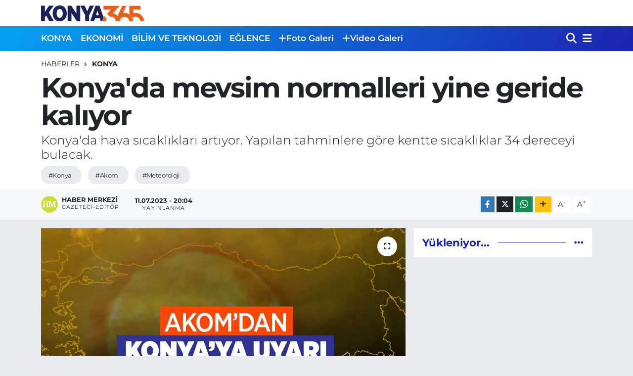

--- FILE ---
content_type: text/html; charset=UTF-8
request_url: https://www.konya365.com/konyada-mevsim-normalleri-yine-geride-kaliyor
body_size: 18658
content:
<!DOCTYPE html>
<html lang="tr" data-theme="flow">
<head>
<link rel="dns-prefetch" href="//www.konya365.com">
<link rel="dns-prefetch" href="//konya365com.teimg.com">
<link rel="dns-prefetch" href="//static.tebilisim.com">
<link rel="dns-prefetch" href="//www.googletagmanager.com">
<link rel="dns-prefetch" href="//www.facebook.com">
<link rel="dns-prefetch" href="//www.twitter.com">
<link rel="dns-prefetch" href="//www.instagram.com">
<link rel="dns-prefetch" href="//www.youtube.com">
<link rel="dns-prefetch" href="//api.whatsapp.com">
<link rel="dns-prefetch" href="//www.w3.org">
<link rel="dns-prefetch" href="//x.com">
<link rel="dns-prefetch" href="//www.linkedin.com">
<link rel="dns-prefetch" href="//pinterest.com">
<link rel="dns-prefetch" href="//t.me">
<link rel="dns-prefetch" href="//www.pinterest.com">
<link rel="dns-prefetch" href="//tebilisim.com">
<link rel="dns-prefetch" href="//facebook.com">
<link rel="dns-prefetch" href="//twitter.com">
<link rel="dns-prefetch" href="//www.google.com">
<link rel="dns-prefetch" href="//cdn.onesignal.com">

    <meta charset="utf-8">
<title>Konya&#039;da mevsim normalleri yine geride kalıyor - Konya 365 | Haber</title>
<meta name="description" content="Konya&#039;da hava sıcaklıkları artıyor. Yapılan tahminlere göre kentte sıcaklıklar 34 dereceyi bulacak.">
<meta name="keywords" content="konya, akom, meteoroloji">
<link rel="canonical" href="https://www.konya365.com/konyada-mevsim-normalleri-yine-geride-kaliyor">
<meta name="viewport" content="width=device-width,initial-scale=1">
<meta name="X-UA-Compatible" content="IE=edge">
<meta name="robots" content="max-image-preview:large">
<meta name="theme-color" content="#05a2f1">
<meta name="title" content="Konya&#039;da mevsim normalleri yine geride kalıyor">
<meta name="articleSection" content="news">
<meta name="datePublished" content="2023-07-11T20:04:00+03:00">
<meta name="dateModified" content="2023-07-11T20:04:00+03:00">
<meta name="articleAuthor" content="Haber Merkezi">
<meta name="author" content="Haber Merkezi">
<link rel="amphtml" href="https://www.konya365.com/konyada-mevsim-normalleri-yine-geride-kaliyor/amp">
<meta property="og:site_name" content="Konya365.com | Haber">
<meta property="og:title" content="Konya&#039;da mevsim normalleri yine geride kalıyor">
<meta property="og:description" content="Konya&#039;da hava sıcaklıkları artıyor. Yapılan tahminlere göre kentte sıcaklıklar 34 dereceyi bulacak.">
<meta property="og:url" content="https://www.konya365.com/konyada-mevsim-normalleri-yine-geride-kaliyor">
<meta property="og:image" content="https://konya365com.teimg.com/konya365-com/uploads/2023/07/akom-konya-uyari-12-temmuz-2023.jpg">
<meta property="og:type" content="article">
<meta property="og:article:published_time" content="2023-07-11T20:04:00+03:00">
<meta property="og:article:modified_time" content="2023-07-11T20:04:00+03:00">
<meta name="twitter:card" content="summary_large_image">
<meta name="twitter:site" content="@365Konya">
<meta name="twitter:title" content="Konya&#039;da mevsim normalleri yine geride kalıyor">
<meta name="twitter:description" content="Konya&#039;da hava sıcaklıkları artıyor. Yapılan tahminlere göre kentte sıcaklıklar 34 dereceyi bulacak.">
<meta name="twitter:image" content="https://konya365com.teimg.com/konya365-com/uploads/2023/07/akom-konya-uyari-12-temmuz-2023.jpg">
<meta name="twitter:url" content="https://www.konya365.com/konyada-mevsim-normalleri-yine-geride-kaliyor">
<link rel="shortcut icon" type="image/x-icon" href="https://konya365com.teimg.com/konya365-com/uploads/2022/12/konya365-favicon.png">
<link rel="manifest" href="https://www.konya365.com/manifest.json?v=6.6.4" />
<link rel="preload" href="https://static.tebilisim.com/flow/assets/css/font-awesome/fa-solid-900.woff2" as="font" type="font/woff2" crossorigin />
<link rel="preload" href="https://static.tebilisim.com/flow/assets/css/font-awesome/fa-brands-400.woff2" as="font" type="font/woff2" crossorigin />
<link rel="preload" href="https://static.tebilisim.com/flow/vendor/te/fonts/montserrat/montserrat.woff2" as="font" type="font/woff2" crossorigin />


<link rel="preload" as="style" href="https://static.tebilisim.com/flow/vendor/te/fonts/montserrat.css?v=6.6.4">
<link rel="stylesheet" href="https://static.tebilisim.com/flow/vendor/te/fonts/montserrat.css?v=6.6.4">

<style>:root {
        --te-link-color: #333;
        --te-link-hover-color: #000;
        --te-font: "Montserrat";
        --te-secondary-font: "Montserrat";
        --te-h1-font-size: 56px;
        --te-color: #05a2f1;
        --te-hover-color: #1c23b1;
        --mm-ocd-width: 85%!important; /*  Mobil Menü Genişliği */
        --swiper-theme-color: var(--te-color)!important;
        --header-13-color: #ffc107;
    }</style><link rel="preload" as="style" href="https://static.tebilisim.com/flow/assets/vendor/bootstrap/css/bootstrap.min.css?v=6.6.4">
<link rel="stylesheet" href="https://static.tebilisim.com/flow/assets/vendor/bootstrap/css/bootstrap.min.css?v=6.6.4">
<link rel="preload" as="style" href="https://static.tebilisim.com/flow/assets/css/app6.6.4.min.css">
<link rel="stylesheet" href="https://static.tebilisim.com/flow/assets/css/app6.6.4.min.css">



<script type="application/ld+json">{"@context":"https:\/\/schema.org","@type":"WebSite","url":"https:\/\/www.konya365.com","potentialAction":{"@type":"SearchAction","target":"https:\/\/www.konya365.com\/arama?q={query}","query-input":"required name=query"}}</script>

<script type="application/ld+json">{"@context":"https:\/\/schema.org","@type":"NewsMediaOrganization","url":"https:\/\/www.konya365.com","name":"Konya365.com | Haber","logo":"https:\/\/konya365com.teimg.com\/konya365-com\/uploads\/2022\/12\/konya365-logo.svg","sameAs":["https:\/\/www.facebook.com\/Konya365com","https:\/\/www.twitter.com\/365Konya","-","https:\/\/www.youtube.com\/-","https:\/\/www.instagram.com\/https:\/\/www.instagram.com\/konya365com\/"]}</script>

<script type="application/ld+json">{"@context":"https:\/\/schema.org","@graph":[{"@type":"SiteNavigationElement","name":"Ana Sayfa","url":"https:\/\/www.konya365.com","@id":"https:\/\/www.konya365.com"},{"@type":"SiteNavigationElement","name":"YEREL HABERLER","url":"https:\/\/www.konya365.com\/yerel-haberler","@id":"https:\/\/www.konya365.com\/yerel-haberler"},{"@type":"SiteNavigationElement","name":"EKONOM\u0130","url":"https:\/\/www.konya365.com\/ekonomi","@id":"https:\/\/www.konya365.com\/ekonomi"},{"@type":"SiteNavigationElement","name":"B\u0130L\u0130M VE TEKNOLOJ\u0130","url":"https:\/\/www.konya365.com\/bilim-ve-teknoloji","@id":"https:\/\/www.konya365.com\/bilim-ve-teknoloji"},{"@type":"SiteNavigationElement","name":"E\u011eLENCE","url":"https:\/\/www.konya365.com\/eglence","@id":"https:\/\/www.konya365.com\/eglence"},{"@type":"SiteNavigationElement","name":"SA\u011eLIK","url":"https:\/\/www.konya365.com\/saglik","@id":"https:\/\/www.konya365.com\/saglik"},{"@type":"SiteNavigationElement","name":"POL\u0130T\u0130KA","url":"https:\/\/www.konya365.com\/politika","@id":"https:\/\/www.konya365.com\/politika"},{"@type":"SiteNavigationElement","name":"SPOR","url":"https:\/\/www.konya365.com\/spor","@id":"https:\/\/www.konya365.com\/spor"},{"@type":"SiteNavigationElement","name":"G\u00dcNCEL","url":"https:\/\/www.konya365.com\/guncel","@id":"https:\/\/www.konya365.com\/guncel"},{"@type":"SiteNavigationElement","name":"E\u011e\u0130T\u0130M","url":"https:\/\/www.konya365.com\/egitim","@id":"https:\/\/www.konya365.com\/egitim"},{"@type":"SiteNavigationElement","name":"\u015e\u0130RKETLER","url":"https:\/\/www.konya365.com\/sirketler","@id":"https:\/\/www.konya365.com\/sirketler"},{"@type":"SiteNavigationElement","name":"G\u00fcndem","url":"https:\/\/www.konya365.com\/gundem","@id":"https:\/\/www.konya365.com\/gundem"},{"@type":"SiteNavigationElement","name":"Ya\u015fam","url":"https:\/\/www.konya365.com\/yasam","@id":"https:\/\/www.konya365.com\/yasam"},{"@type":"SiteNavigationElement","name":"D\u00fcnya","url":"https:\/\/www.konya365.com\/dunya","@id":"https:\/\/www.konya365.com\/dunya"},{"@type":"SiteNavigationElement","name":"Siyaset","url":"https:\/\/www.konya365.com\/siyaset","@id":"https:\/\/www.konya365.com\/siyaset"},{"@type":"SiteNavigationElement","name":"Teknoloji","url":"https:\/\/www.konya365.com\/teknoloji","@id":"https:\/\/www.konya365.com\/teknoloji"},{"@type":"SiteNavigationElement","name":"\u0130leti\u015fim","url":"https:\/\/www.konya365.com\/iletisim","@id":"https:\/\/www.konya365.com\/iletisim"},{"@type":"SiteNavigationElement","name":"Hakk\u0131m\u0131zda","url":"https:\/\/www.konya365.com\/cerez-politikasi","@id":"https:\/\/www.konya365.com\/cerez-politikasi"},{"@type":"SiteNavigationElement","name":"Gizlilik S\u00f6zle\u015fmesi","url":"https:\/\/www.konya365.com\/gizlilik-sozlesmesi","@id":"https:\/\/www.konya365.com\/gizlilik-sozlesmesi"},{"@type":"SiteNavigationElement","name":"Gizlilik \u0130lkeleri","url":"https:\/\/www.konya365.com\/gizlilik-ilkeleri","@id":"https:\/\/www.konya365.com\/gizlilik-ilkeleri"},{"@type":"SiteNavigationElement","name":"Hizmet \u015eartlar\u0131","url":"https:\/\/www.konya365.com\/hizmet-sartlari","@id":"https:\/\/www.konya365.com\/hizmet-sartlari"},{"@type":"SiteNavigationElement","name":"Yazarlar","url":"https:\/\/www.konya365.com\/yazarlar","@id":"https:\/\/www.konya365.com\/yazarlar"},{"@type":"SiteNavigationElement","name":"Foto Galeri","url":"https:\/\/www.konya365.com\/foto-galeri","@id":"https:\/\/www.konya365.com\/foto-galeri"},{"@type":"SiteNavigationElement","name":"Video Galeri","url":"https:\/\/www.konya365.com\/video","@id":"https:\/\/www.konya365.com\/video"}]}</script>

<script type="application/ld+json">{"@context":"https:\/\/schema.org","@type":"BreadcrumbList","itemListElement":[{"@type":"ListItem","position":1,"item":{"@type":"Thing","@id":"https:\/\/www.konya365.com","name":"Haberler"}}]}</script>
<script type="application/ld+json">{"@context":"https:\/\/schema.org","@type":"NewsArticle","headline":"Konya'da mevsim normalleri yine geride kal\u0131yor","articleSection":"KONYA","dateCreated":"2023-07-11T20:04:00+03:00","datePublished":"2023-07-11T20:04:00+03:00","dateModified":"2023-07-11T20:04:00+03:00","wordCount":946,"genre":"news","mainEntityOfPage":{"@type":"WebPage","@id":"https:\/\/www.konya365.com\/konyada-mevsim-normalleri-yine-geride-kaliyor"},"articleBody":"<p>Meteoroloji Konya tahminlerini g\u00fcncelledi ve hava s\u0131cakl\u0131klar\u0131n\u0131n \u00fcst seviyelere \u00e7\u0131kaca\u011f\u0131n\u0131 bildirdi. Buna g\u00f6re Konya'ya bir dizi uyar\u0131 yay\u0131nland\u0131.<\/p>\r\n\r\n<p>Bir ka\u00e7 g\u00fcnd\u00fcr serin ge\u00e7en g\u00fcnlerin ard\u0131ndan Konya'da artan s\u0131cakl\u0131kla birlikte ta\u015f\u0131nan nemli havalar kentin daha da s\u0131cak olmas\u0131n\u0131n \u00f6n\u00fcn\u00fc a\u00e7acak.<\/p>\r\n\r\n<p>13 Temmuz Per\u015fembe'den itibaren Konya'da hava s\u0131cakl\u0131\u011f\u0131 32 derece ve \u00fcst\u00fcne \u00e7\u0131kacak. Meteoroloji \u0130\u015fleri'nin uyar\u0131lar\u0131n\u0131 al\u0131nt\u0131layan <strong>Konya B\u00fcy\u00fck\u015fehir Belediyesi Afet Koordinasyon Merkezi de vatanda\u015flar\u0131n dikkatli olmalar\u0131n\u0131 isteyerek \u015fu c\u00fcmleleri payla\u015ft\u0131:<\/strong><\/p>\r\n\r\n<p>Meteoroloji B\u00f6lge M\u00fcd\u00fcrl\u00fc\u011f\u00fc'nden al\u0131nan verilere g\u00f6re 13 Temmuz tarihinde ilimizin s\u0131cak hava dalgas\u0131n\u0131n etkisine girece\u011fi tahmin ediliyor. Kent merkezinde s\u0131cakl\u0131klar 32-34 dereceye kadar y\u00fckselecektir.<\/p>\r\n\r\n<p>Kronik rahats\u0131zl\u0131\u011f\u0131 olanlar, ya\u015fl\u0131lar\u0131m\u0131z ve \u00e7ocuklar\u0131m\u0131z ba\u015fta olmak \u00fczere vatanda\u015flar\u0131m\u0131z\u0131n g\u00fcne\u015fte fazla kalmamalar\u0131, dikkatli ve tedbirli olmalar\u0131 gerekmektedir.<\/p>\r\n\r\n<blockquote>\r\n<p><img alt=\"konya-hava-durumu-12-temmuz-2023-haftasi\" class=\"img-fluid detail-photo\" src=\"https:\/\/konya365com.teimg.com\/konya365-com\/uploads\/2023\/07\/konya-hava-durumu-12-temmuz-2023-haftasi.jpg\" style=\"width: 100%\" \/><\/p>\r\n\r\n<p>Konya'da 5 g\u00fcn boyunca hava durumu<\/p>\r\n<\/blockquote>\r\n\r\n<h3><strong>BU KENTLERE G\u0130DECEKLER D\u0130KKAT!<\/strong><\/h3>\r\n\r\n<p>Meteoroloji \u0130\u015fleri, hava s\u0131cakl\u0131klar\u0131n\u0131n \u00fcst seviyeleri g\u00f6r\u00fclece\u011fi illeri \u015fu \u015fekilde listeledi:<\/p>\r\n\r\n<p><strong>\u00d6n\u00fcm\u00fczdeki g\u00fcnlerde baz\u0131 illerimizde beklenen s\u0131cakl\u0131klar (oC);<\/strong><\/p>\r\n\r\n<ol>\r\n <li>Ankara : 31-35<\/li>\r\n <li>\u0130stanbul : 32-36<\/li>\r\n <li>\u0130zmir : 36-40<\/li>\r\n <li>Edirne : 37-41<\/li>\r\n <li>\u00c7anakkale : 36-39<\/li>\r\n <li>Mu\u011fla : 36-40<\/li>\r\n <li>Adana : 38-42<\/li>\r\n <li>Antalya : 37-43<\/li>\r\n <li>Kayseri : 30-32<\/li>\r\n<\/ol>\r\n\r\n<h3><\/h3>\r\n\r\n<blockquote>\r\n<h3><img alt=\"konya-su-buhari-gokyuzu\" class=\"img-fluid detail-photo\" src=\"https:\/\/konya365com.teimg.com\/konya365-com\/uploads\/2023\/07\/konya-su-buhari-gokyuzu.jpg\" style=\"width: 100%\" \/><\/h3>\r\n\r\n<h3>\u00dclke genelinde buharla\u015fma bu \u015fekilde olacak<\/h3>\r\n<\/blockquote>\r\n\r\n<h3><strong>G\u00fcne\u015f \u00c7arpmas\u0131 Nedir?<\/strong><\/h3>\r\n\r\n<p>G\u00fcne\u015f \u00e7arpmas\u0131; a\u015f\u0131r\u0131 s\u0131cak sonucu beden \u0131s\u0131s\u0131n\u0131 ayarlayan mekanizman\u0131n bozulmas\u0131na ba\u011fl\u0131 meydana gelen ciddi bir rahats\u0131zl\u0131kt\u0131r. Hemen m\u00fcdahale edilse bile \u00f6l\u00fcmc\u00fcl olabilir ya da kal\u0131c\u0131 zararlar verebilir. A\u015f\u0131r\u0131 s\u0131cakl\u0131\u011f\u0131n yan\u0131nda nem oran\u0131n\u0131n da y\u00fcksek olmas\u0131 (%70\u2019in \u00fczeri), g\u00fcne\u015f \u00e7arpmas\u0131nda etkili bir rol oynar. G\u00fcne\u015f \u00e7arpmas\u0131 \u00f6zellikle ya\u015fl\u0131 ve \u00e7ocuklar i\u00e7in daha tehlikelidir.<\/p>\r\n\r\n<p>G\u00fcne\u015f \u0131\u015f\u0131nlar\u0131; ultraviyole, g\u00f6r\u00fcn\u00fcr ve enfraruj \u0131\u015f\u0131nlar\u0131ndan olu\u015fmaktad\u0131r. \u0130nsan sa\u011fl\u0131\u011f\u0131 a\u00e7\u0131s\u0131ndan en etkili \u0131\u015f\u0131n ultraviyole \u0131\u015f\u0131nlar\u0131d\u0131r. \u00dclkemizde genellikle yaz aylar\u0131 ve g\u00fcnd\u00fcz 1100-1500 saatleri aras\u0131 g\u00fcne\u015f \u00e7arpmas\u0131 a\u00e7\u0131s\u0131ndan en riskli zamanlard\u0131r. G\u00fcne\u015f \u00e7arpmas\u0131n\u0131n en s\u0131k g\u00f6r\u00fcld\u00fc\u011f\u00fc yerler, s\u0131cak ve nemli deniz sahilleridir.<\/p>\r\n\r\n<h3><strong>Belirtiler<\/strong><\/h3>\r\n\r\n<p>Uzun s\u00fcre g\u00fcne\u015f alt\u0131nda kal\u0131nm\u0131\u015f ise a\u015fa\u011f\u0131da verilen belirtiler g\u00fcne\u015f \u00e7arpmas\u0131n\u0131 i\u015faret eder.<\/p>\r\n\r\n<ul>\r\n <li>Hastan\u0131n ate\u015fi 39-41 dereceye kadar \u00e7\u0131kabilir.<\/li>\r\n <li>Davran\u0131\u015f, anlama ve alg\u0131lama bozukluklar\u0131 olu\u015fur.<\/li>\r\n <li>Kalp at\u0131\u015flar\u0131 d\u00fczensizdir.<\/li>\r\n <li>\u015eiddetli ba\u015f a\u011fr\u0131s\u0131, bulant\u0131 ve kusma yapabilir.<\/li>\r\n<\/ul>\r\n\r\n<h3><strong>Nas\u0131l Korunmal\u0131?<\/strong><\/h3>\r\n\r\n<p>G\u00fcne\u015f \u00e7arpmas\u0131ndan korunmak i\u00e7in a\u015fa\u011f\u0131da verilen tavsiyelere uymak gerekmektedir.<\/p>\r\n\r\n<p>Genel M\u00fcd\u00fcrl\u00fc\u011f\u00fcm\u00fczce s\u0131cak ve UV (ultraviyole) \u0131\u015f\u0131nlar\u0131 i\u00e7in uyar\u0131 verilen b\u00f6lge ve g\u00fcnlerde m\u00fcmk\u00fcn oldu\u011funca g\u00fcne\u015ften ka\u00e7\u0131nmal\u0131, zorunlu olmad\u0131k\u00e7a 1100-1500 saatleri aras\u0131nda d\u0131\u015far\u0131ya \u00e7\u0131k\u0131lmamal\u0131d\u0131r.<\/p>\r\n\r\n<p>A\u015f\u0131r\u0131 s\u0131caklarda g\u00f6lgede bulunulmal\u0131, a\u011f\u0131r i\u015fler ve spor yap\u0131lmamal\u0131d\u0131r.<\/p>\r\n\r\n<p>\u0130nce, a\u00e7\u0131k renkli bol elbiseler giyilmeli, \u015femsiye veya geni\u015f kenarl\u0131 \u015fapka kullan\u0131lmal\u0131d\u0131r.<\/p>\r\n\r\n<p>\u0130mkanlar \u00f6l\u00e7\u00fcs\u00fcnde s\u0131k du\u015f al\u0131nmal\u0131d\u0131r.<\/p>\r\n\r\n<p>A\u011f\u0131r ve ya\u011fl\u0131 yiyeceklerden ka\u00e7\u0131nmal\u0131 ve bol bol s\u0131v\u0131 t\u00fcketilmelidir.<\/p>\r\n\r\n<p><strong>S\u0131cakl\u0131klar\u0131n mevsim normallerinin \u00fczerine \u00e7\u0131kmas\u0131n\u0131n birka\u00e7 farkl\u0131 sebebi olabilir:<\/strong><\/p>\r\n\r\n<p><strong>G\u00fcne\u015f Radyasyonu:<\/strong> S\u0131cakl\u0131klar\u0131n y\u00fckselmesinin ana nedenlerinden biri g\u00fcne\u015f radyasyonudur. G\u00fcne\u015f, atmosfere ula\u015fan \u0131\u015f\u0131nlar\u0131yla D\u00fcnya'y\u0131 \u0131s\u0131t\u0131r. Ancak atmosferdeki sera gazlar\u0131, bu \u0131s\u0131y\u0131 tutarak D\u00fcnya'n\u0131n y\u00fczeyindeki s\u0131cakl\u0131\u011f\u0131n artmas\u0131na neden olur. Artan sera gaz\u0131 emisyonlar\u0131, iklim de\u011fi\u015fikli\u011fi olarak bilinen fenomeni tetikleyerek s\u0131cakl\u0131k art\u0131\u015f\u0131n\u0131 daha da yo\u011funla\u015ft\u0131r\u0131r.<\/p>\r\n\r\n<p><strong>Atmosferik Ko\u015fullar:<\/strong> Atmosferdeki de\u011fi\u015fen bas\u0131n\u00e7 sistemleri ve r\u00fczgar paternleri, s\u0131cak hava k\u00fctlelerinin hareketini etkileyebilir. \u00d6rne\u011fin, y\u00fcksek bas\u0131n\u00e7l\u0131 bir sistem, daha fazla g\u00fcne\u015f \u0131\u015f\u0131\u011f\u0131 ve \u0131s\u0131y\u0131 bir b\u00f6lgeye hapsetmeye yard\u0131mc\u0131 olarak s\u0131cakl\u0131klar\u0131n y\u00fckselmesine yol a\u00e7abilir. Ayn\u0131 \u015fekilde, al\u00e7ak bas\u0131n\u00e7l\u0131 sistemler ve r\u00fczgarlar, daha serin hava k\u00fctlelerinin bir b\u00f6lgeye ta\u015f\u0131nmas\u0131na ve s\u0131cakl\u0131klar\u0131n d\u00fc\u015fmesine neden olabilir.<\/p>\r\n\r\n<p><strong>Do\u011fal De\u011fi\u015fkenlikler: <\/strong>\u0130klimdeki do\u011fal de\u011fi\u015fkenlikler, s\u0131cakl\u0131k dalgalanmalar\u0131n\u0131n mevsim normallerinin \u00fczerine \u00e7\u0131kmas\u0131na neden olabilir. \u00d6rne\u011fin, El Ni\u00f1o ve La Ni\u00f1a gibi olaylar, Pasifik Okyanusu'nun s\u0131cakl\u0131k ve r\u00fczgar desenlerindeki de\u011fi\u015fikliklerle ili\u015fkilidir ve k\u00fcresel iklimde etkileri olabilir. Ayr\u0131ca, volkanik patlamalar gibi do\u011fal olaylar da k\u0131sa s\u00fcreli s\u0131cakl\u0131k art\u0131\u015flar\u0131na neden olabilir.<\/p>\r\n\r\n<p><strong>\u0130klim De\u011fi\u015fikli\u011fi:<\/strong> \u0130klim de\u011fi\u015fikli\u011fi, sera gazlar\u0131n\u0131n artan seviyeleri ve insan faaliyetlerinin etkisiyle d\u00fcnya genelinde s\u0131cakl\u0131klar\u0131n y\u00fckselmesine neden olur. Fosil yak\u0131t kullan\u0131m\u0131, ormans\u0131zla\u015fma ve end\u00fcstriyel faaliyetler gibi insan kaynakl\u0131 etkenler, sera gaz\u0131 emisyonlar\u0131n\u0131 art\u0131rarak atmosferdeki \u0131s\u0131nmay\u0131 h\u0131zland\u0131r\u0131r. Bu da s\u0131cakl\u0131k art\u0131\u015f\u0131n\u0131n mevsim normallerinin \u00fczerine \u00e7\u0131kmas\u0131na katk\u0131da bulunur.<\/p>\r\n\r\n<p>Yukar\u0131da belirtilen sebeplerin bir kombinasyonu, s\u0131cakl\u0131klar\u0131n mevsim normallerinin \u00fczerine \u00e7\u0131kmas\u0131na yol a\u00e7abilir. Ancak belirtmek gerekir ki, iklim sistemi olduk\u00e7a karma\u015f\u0131k ve bir\u00e7ok etkenin etkile\u015fimi sonucunda olu\u015fur. Dolay\u0131s\u0131yla, s\u0131cakl\u0131k de\u011fi\u015fimlerinin tam nedenlerini anlamak i\u00e7in daha fazla ara\u015ft\u0131rma ve veri analizi gerekmektedir.<\/p>","description":"Konya'da hava s\u0131cakl\u0131klar\u0131 art\u0131yor. Yap\u0131lan tahminlere g\u00f6re kentte s\u0131cakl\u0131klar 34 dereceyi bulacak.","inLanguage":"tr-TR","keywords":["konya","akom","meteoroloji"],"image":{"@type":"ImageObject","url":"https:\/\/konya365com.teimg.com\/crop\/1280x720\/konya365-com\/uploads\/2023\/07\/akom-konya-uyari-12-temmuz-2023.jpg","width":"1280","height":"720","caption":"Konya'da mevsim normalleri yine geride kal\u0131yor"},"publishingPrinciples":"https:\/\/www.konya365.com\/gizlilik-sozlesmesi","isFamilyFriendly":"http:\/\/schema.org\/True","isAccessibleForFree":"http:\/\/schema.org\/True","publisher":{"@type":"Organization","name":"Konya365.com | Haber","image":"https:\/\/konya365com.teimg.com\/konya365-com\/uploads\/2022\/12\/konya365-logo.svg","logo":{"@type":"ImageObject","url":"https:\/\/konya365com.teimg.com\/konya365-com\/uploads\/2022\/12\/konya365-logo.svg","width":"640","height":"375"}},"author":{"@type":"Person","name":"Haber Merkezi","honorificPrefix":"","jobTitle":"Gazeteci-Edit\u00f6r","url":null}}</script>





<!-- Google tag (gtag.js) -->
<script async src="https://www.googletagmanager.com/gtag/js?id=G-DLRFPZSJDS"></script>
<script>
  window.dataLayer = window.dataLayer || [];
  function gtag(){dataLayer.push(arguments);}
  gtag('js', new Date());

  gtag('config', 'G-DLRFPZSJDS');
</script>



<script async data-cfasync="false"
	src="https://www.googletagmanager.com/gtag/js?id=G-DLRFPZSJDS"></script>
<script data-cfasync="false">
	window.dataLayer = window.dataLayer || [];
	  function gtag(){dataLayer.push(arguments);}
	  gtag('js', new Date());
	  gtag('config', 'G-DLRFPZSJDS');
</script>




</head>




<body class="d-flex flex-column min-vh-100">

    <div data-pagespeed="true"><!-- Google tag (gtag.js) -->
<script async src="https://www.googletagmanager.com/gtag/js?id=G-DLRFPZSJDS"></script>
<script>
  window.dataLayer = window.dataLayer || [];
  function gtag(){dataLayer.push(arguments);}
  gtag('js', new Date());

  gtag('config', 'G-DLRFPZSJDS');
</script></div>
    

    <header class="header-1">
    <nav class="top-header navbar navbar-expand-lg navbar-light shadow-sm bg-white py-1">
        <div class="container">
                            <a class="navbar-brand me-0" href="/" title="Konya365.com | Haber">
                <img src="https://konya365com.teimg.com/konya365-com/uploads/2022/12/konya365-logo.svg" alt="Konya365.com | Haber" width="209" height="40" class="light-mode img-fluid flow-logo">
<img src="https://konya365com.teimg.com/konya365-com/uploads/2024/11/logo-disi.png" alt="Konya365.com | Haber" width="209" height="40" class="dark-mode img-fluid flow-logo d-none">

            </a>
                                    <ul class="nav d-lg-none px-2">
                
                <li class="nav-item"><a href="/arama" class="me-2" title="Ara"><i class="fa fa-search fa-lg"></i></a></li>
                <li class="nav-item"><a href="#menu" title="Ana Menü"><i class="fa fa-bars fa-lg"></i></a></li>
            </ul>
        </div>
    </nav>
    <div class="main-menu navbar navbar-expand-lg d-none d-lg-block bg-gradient-te py-1">
        <div class="container">
            <ul  class="nav fw-semibold">
        <li class="nav-item   ">
        <a href="/konya" class="nav-link text-white" target="_self" title="KONYA">KONYA</a>
        
    </li>
        <li class="nav-item   ">
        <a href="/ekonomi" class="nav-link text-white" target="_self" title="EKONOMİ">EKONOMİ</a>
        
    </li>
        <li class="nav-item   ">
        <a href="/bilim-ve-teknoloji" class="nav-link text-white" target="_self" title="BİLİM VE TEKNOLOJİ">BİLİM VE TEKNOLOJİ</a>
        
    </li>
        <li class="nav-item   ">
        <a href="/eglence" class="nav-link text-white" target="_self" title="EĞLENCE">EĞLENCE</a>
        
    </li>
        <li class="nav-item   ">
        <a href="/foto-galeri" class="nav-link text-white" target="_self" title="Foto Galeri"><i class="fa fa-plus text-white mr-1"></i>Foto Galeri</a>
        
    </li>
        <li class="nav-item   ">
        <a href="/video" class="nav-link text-white" target="_self" title="Video Galeri"><i class="fa fa-plus text-white mr-1"></i>Video Galeri</a>
        
    </li>
    </ul>

            <ul class="navigation-menu nav d-flex align-items-center">

                <li class="nav-item">
                    <a href="/arama" class="nav-link pe-1 text-white" title="Ara">
                        <i class="fa fa-search fa-lg"></i>
                    </a>
                </li>

                

                <li class="nav-item dropdown position-static">
                    <a class="nav-link pe-0 text-white" data-bs-toggle="dropdown" href="#" aria-haspopup="true" aria-expanded="false" title="Ana Menü">
                        <i class="fa fa-bars fa-lg"></i>
                    </a>
                    <div class="mega-menu dropdown-menu dropdown-menu-end text-capitalize shadow-lg border-0 rounded-0">

    <div class="row g-3 small p-3">

        
        

    </div>

    <div class="p-3 bg-light">
                <a class="me-3"
            href="https://www.facebook.com/Konya365com" target="_blank" rel="nofollow noreferrer noopener"><i class="fab fa-facebook me-2 text-navy"></i> Facebook</a>
                        <a class="me-3"
            href="https://www.twitter.com/365Konya" target="_blank" rel="nofollow noreferrer noopener"><i class="fab fa-x-twitter "></i> Twitter</a>
                        <a class="me-3"
            href="https://www.instagram.com/https://www.instagram.com/konya365com/" target="_blank" rel="nofollow noreferrer noopener"><i class="fab fa-instagram me-2 text-magenta"></i> Instagram</a>
                        <a class="me-3"
            href="-" target="_blank" rel="nofollow noreferrer noopener"><i class="fab fa-linkedin me-2 text-navy"></i> Linkedin</a>
                        <a class="me-3"
            href="https://www.youtube.com/-" target="_blank" rel="nofollow noreferrer noopener"><i class="fab fa-youtube me-2 text-danger"></i> Youtube</a>
                                                <a class="" href="https://api.whatsapp.com/send?phone=0505 504 32 31" title="Whatsapp" rel="nofollow noreferrer noopener"><i
            class="fab fa-whatsapp me-2 text-navy"></i> WhatsApp İhbar Hattı</a>    </div>

    <div class="mega-menu-footer p-2 bg-te-color">
        <a class="dropdown-item text-white" href="/kunye" title="Künye"><i class="fa fa-id-card me-2"></i> Künye</a>
        <a class="dropdown-item text-white" href="/iletisim" title="İletişim"><i class="fa fa-envelope me-2"></i> İletişim</a>
        <a class="dropdown-item text-white" href="/rss-baglantilari" title="RSS Bağlantıları"><i class="fa fa-rss me-2"></i> RSS Bağlantıları</a>
        <a class="dropdown-item text-white" href="/member/login" title="Üyelik Girişi"><i class="fa fa-user me-2"></i> Üyelik Girişi</a>
    </div>


</div>

                </li>

            </ul>
        </div>
    </div>
    <ul  class="mobile-categories d-lg-none list-inline bg-white">
        <li class="list-inline-item">
        <a href="/konya" class="text-dark" target="_self" title="KONYA">
                KONYA
        </a>
    </li>
        <li class="list-inline-item">
        <a href="/ekonomi" class="text-dark" target="_self" title="EKONOMİ">
                EKONOMİ
        </a>
    </li>
        <li class="list-inline-item">
        <a href="/bilim-ve-teknoloji" class="text-dark" target="_self" title="BİLİM VE TEKNOLOJİ">
                BİLİM VE TEKNOLOJİ
        </a>
    </li>
        <li class="list-inline-item">
        <a href="/eglence" class="text-dark" target="_self" title="EĞLENCE">
                EĞLENCE
        </a>
    </li>
        <li class="list-inline-item">
        <a href="/foto-galeri" class="text-dark" target="_self" title="Foto Galeri">
        <i class="fa fa-plus"></i>        Foto Galeri
        </a>
    </li>
        <li class="list-inline-item">
        <a href="/video" class="text-dark" target="_self" title="Video Galeri">
        <i class="fa fa-plus"></i>        Video Galeri
        </a>
    </li>
    </ul>

</header>






<main class="single overflow-hidden" style="min-height: 300px">

            
    
    <div class="infinite" data-show-advert="1">

    

    <div class="infinite-item d-block" data-id="1985" data-category-id="2" data-reference="TE\Archive\Models\Archive" data-json-url="/service/json/featured-infinite.json">

        

        <div class="post-header pt-3 bg-white">

    <div class="container">

        
        <nav class="meta-category d-flex justify-content-lg-start" style="--bs-breadcrumb-divider: url(&#34;data:image/svg+xml,%3Csvg xmlns='http://www.w3.org/2000/svg' width='8' height='8'%3E%3Cpath d='M2.5 0L1 1.5 3.5 4 1 6.5 2.5 8l4-4-4-4z' fill='%236c757d'/%3E%3C/svg%3E&#34;);" aria-label="breadcrumb">
        <ol class="breadcrumb mb-0">
            <li class="breadcrumb-item"><a href="https://www.konya365.com" class="breadcrumb_link" target="_self">Haberler</a></li>
            <li class="breadcrumb-item active fw-bold" aria-current="page"><a href="/konya" target="_self" class="breadcrumb_link text-dark" title="KONYA">KONYA</a></li>
        </ol>
</nav>

        <h1 class="h2 fw-bold text-lg-start headline my-2" itemprop="headline">Konya&#039;da mevsim normalleri yine geride kalıyor</h1>
        
        <h2 class="lead text-lg-start text-dark my-2 description" itemprop="description">Konya&#039;da hava sıcaklıkları artıyor. Yapılan tahminlere göre kentte sıcaklıklar 34 dereceyi bulacak.</h2>
        
        <div class="news-tags">
        <a href="https://www.konya365.com/haberleri/konya" title="konya" class="news-tags__link" rel="nofollow">#Konya</a>
        <a href="https://www.konya365.com/haberleri/akom" title="akom" class="news-tags__link" rel="nofollow">#Akom</a>
        <a href="https://www.konya365.com/haberleri/meteoroloji" title="meteoroloji" class="news-tags__link" rel="nofollow">#Meteoroloji</a>
    </div>

    </div>

    <div class="bg-light py-1">
        <div class="container d-flex justify-content-between align-items-center">

            <div class="meta-author">
            <a href="/muhabir/2/haber-merkezi" class="d-flex" title="Haber Merkezi" target="_self">
            <img class="me-2 rounded-circle" width="34" height="34" src="[data-uri]"
                loading="lazy" alt="Haber Merkezi">
            <div class="me-3 flex-column align-items-center justify-content-center">
                <div class="fw-bold text-dark">Haber Merkezi</div>
                <div class="info text-dark">Gazeteci-Editör</div>
            </div>
        </a>
    
    <div class="box">
    <time class="fw-bold">11.07.2023 - 20:04</time>
    <span class="info">Yayınlanma</span>
</div>

    
    
    

</div>


            <div class="share-area justify-content-end align-items-center d-none d-lg-flex">

    <div class="mobile-share-button-container mb-2 d-block d-md-none">
    <button
        class="btn btn-primary btn-sm rounded-0 shadow-sm w-100"
        onclick="handleMobileShare(event, 'Konya\&#039;da mevsim normalleri yine geride kalıyor', 'https://www.konya365.com/konyada-mevsim-normalleri-yine-geride-kaliyor')"
        title="Paylaş"
    >
        <i class="fas fa-share-alt me-2"></i>Paylaş
    </button>
</div>

<div class="social-buttons-new d-none d-md-flex justify-content-between">
    <a
        href="https://www.facebook.com/sharer/sharer.php?u=https%3A%2F%2Fwww.konya365.com%2Fkonyada-mevsim-normalleri-yine-geride-kaliyor"
        onclick="initiateDesktopShare(event, 'facebook')"
        class="btn btn-primary btn-sm rounded-0 shadow-sm me-1"
        title="Facebook'ta Paylaş"
        data-platform="facebook"
        data-share-url="https://www.konya365.com/konyada-mevsim-normalleri-yine-geride-kaliyor"
        data-share-title="Konya&#039;da mevsim normalleri yine geride kalıyor"
        rel="noreferrer nofollow noopener external"
    >
        <i class="fab fa-facebook-f"></i>
    </a>

    <a
        href="https://x.com/intent/tweet?url=https%3A%2F%2Fwww.konya365.com%2Fkonyada-mevsim-normalleri-yine-geride-kaliyor&text=Konya%27da+mevsim+normalleri+yine+geride+kal%C4%B1yor"
        onclick="initiateDesktopShare(event, 'twitter')"
        class="btn btn-dark btn-sm rounded-0 shadow-sm me-1"
        title="X'de Paylaş"
        data-platform="twitter"
        data-share-url="https://www.konya365.com/konyada-mevsim-normalleri-yine-geride-kaliyor"
        data-share-title="Konya&#039;da mevsim normalleri yine geride kalıyor"
        rel="noreferrer nofollow noopener external"
    >
        <i class="fab fa-x-twitter text-white"></i>
    </a>

    <a
        href="https://api.whatsapp.com/send?text=Konya%27da+mevsim+normalleri+yine+geride+kal%C4%B1yor+-+https%3A%2F%2Fwww.konya365.com%2Fkonyada-mevsim-normalleri-yine-geride-kaliyor"
        onclick="initiateDesktopShare(event, 'whatsapp')"
        class="btn btn-success btn-sm rounded-0 btn-whatsapp shadow-sm me-1"
        title="Whatsapp'ta Paylaş"
        data-platform="whatsapp"
        data-share-url="https://www.konya365.com/konyada-mevsim-normalleri-yine-geride-kaliyor"
        data-share-title="Konya&#039;da mevsim normalleri yine geride kalıyor"
        rel="noreferrer nofollow noopener external"
    >
        <i class="fab fa-whatsapp fa-lg"></i>
    </a>

    <div class="dropdown">
        <button class="dropdownButton btn btn-sm rounded-0 btn-warning border-none shadow-sm me-1" type="button" data-bs-toggle="dropdown" name="socialDropdownButton" title="Daha Fazla">
            <i id="icon" class="fa fa-plus"></i>
        </button>

        <ul class="dropdown-menu dropdown-menu-end border-0 rounded-1 shadow">
            <li>
                <a
                    href="https://www.linkedin.com/sharing/share-offsite/?url=https%3A%2F%2Fwww.konya365.com%2Fkonyada-mevsim-normalleri-yine-geride-kaliyor"
                    class="dropdown-item"
                    onclick="initiateDesktopShare(event, 'linkedin')"
                    data-platform="linkedin"
                    data-share-url="https://www.konya365.com/konyada-mevsim-normalleri-yine-geride-kaliyor"
                    data-share-title="Konya&#039;da mevsim normalleri yine geride kalıyor"
                    rel="noreferrer nofollow noopener external"
                    title="Linkedin"
                >
                    <i class="fab fa-linkedin text-primary me-2"></i>Linkedin
                </a>
            </li>
            <li>
                <a
                    href="https://pinterest.com/pin/create/button/?url=https%3A%2F%2Fwww.konya365.com%2Fkonyada-mevsim-normalleri-yine-geride-kaliyor&description=Konya%27da+mevsim+normalleri+yine+geride+kal%C4%B1yor&media="
                    class="dropdown-item"
                    onclick="initiateDesktopShare(event, 'pinterest')"
                    data-platform="pinterest"
                    data-share-url="https://www.konya365.com/konyada-mevsim-normalleri-yine-geride-kaliyor"
                    data-share-title="Konya&#039;da mevsim normalleri yine geride kalıyor"
                    rel="noreferrer nofollow noopener external"
                    title="Pinterest"
                >
                    <i class="fab fa-pinterest text-danger me-2"></i>Pinterest
                </a>
            </li>
            <li>
                <a
                    href="https://t.me/share/url?url=https%3A%2F%2Fwww.konya365.com%2Fkonyada-mevsim-normalleri-yine-geride-kaliyor&text=Konya%27da+mevsim+normalleri+yine+geride+kal%C4%B1yor"
                    class="dropdown-item"
                    onclick="initiateDesktopShare(event, 'telegram')"
                    data-platform="telegram"
                    data-share-url="https://www.konya365.com/konyada-mevsim-normalleri-yine-geride-kaliyor"
                    data-share-title="Konya&#039;da mevsim normalleri yine geride kalıyor"
                    rel="noreferrer nofollow noopener external"
                    title="Telegram"
                >
                    <i class="fab fa-telegram-plane text-primary me-2"></i>Telegram
                </a>
            </li>
            <li class="border-0">
                <a class="dropdown-item" href="javascript:void(0)" onclick="printContent(event)" title="Yazdır">
                    <i class="fas fa-print text-dark me-2"></i>
                    Yazdır
                </a>
            </li>
            <li class="border-0">
                <a class="dropdown-item" href="javascript:void(0)" onclick="copyURL(event, 'https://www.konya365.com/konyada-mevsim-normalleri-yine-geride-kaliyor')" rel="noreferrer nofollow noopener external" title="Bağlantıyı Kopyala">
                    <i class="fas fa-link text-dark me-2"></i>
                    Kopyala
                </a>
            </li>
        </ul>
    </div>
</div>

<script>
    var shareableModelId = 1985;
    var shareableModelClass = 'TE\\Archive\\Models\\Archive';

    function shareCount(id, model, platform, url) {
        fetch("https://www.konya365.com/sharecount", {
            method: 'POST',
            headers: {
                'Content-Type': 'application/json',
                'X-CSRF-TOKEN': document.querySelector('meta[name="csrf-token"]')?.getAttribute('content')
            },
            body: JSON.stringify({ id, model, platform, url })
        }).catch(err => console.error('Share count fetch error:', err));
    }

    function goSharePopup(url, title, width = 600, height = 400) {
        const left = (screen.width - width) / 2;
        const top = (screen.height - height) / 2;
        window.open(
            url,
            title,
            `width=${width},height=${height},left=${left},top=${top},resizable=yes,scrollbars=yes`
        );
    }

    async function handleMobileShare(event, title, url) {
        event.preventDefault();

        if (shareableModelId && shareableModelClass) {
            shareCount(shareableModelId, shareableModelClass, 'native_mobile_share', url);
        }

        const isAndroidWebView = navigator.userAgent.includes('Android') && !navigator.share;

        if (isAndroidWebView) {
            window.location.href = 'androidshare://paylas?title=' + encodeURIComponent(title) + '&url=' + encodeURIComponent(url);
            return;
        }

        if (navigator.share) {
            try {
                await navigator.share({ title: title, url: url });
            } catch (error) {
                if (error.name !== 'AbortError') {
                    console.error('Web Share API failed:', error);
                }
            }
        } else {
            alert("Bu cihaz paylaşımı desteklemiyor.");
        }
    }

    function initiateDesktopShare(event, platformOverride = null) {
        event.preventDefault();
        const anchor = event.currentTarget;
        const platform = platformOverride || anchor.dataset.platform;
        const webShareUrl = anchor.href;
        const contentUrl = anchor.dataset.shareUrl || webShareUrl;

        if (shareableModelId && shareableModelClass && platform) {
            shareCount(shareableModelId, shareableModelClass, platform, contentUrl);
        }

        goSharePopup(webShareUrl, platform ? platform.charAt(0).toUpperCase() + platform.slice(1) : "Share");
    }

    function copyURL(event, urlToCopy) {
        event.preventDefault();
        navigator.clipboard.writeText(urlToCopy).then(() => {
            alert('Bağlantı panoya kopyalandı!');
        }).catch(err => {
            console.error('Could not copy text: ', err);
            try {
                const textArea = document.createElement("textarea");
                textArea.value = urlToCopy;
                textArea.style.position = "fixed";
                document.body.appendChild(textArea);
                textArea.focus();
                textArea.select();
                document.execCommand('copy');
                document.body.removeChild(textArea);
                alert('Bağlantı panoya kopyalandı!');
            } catch (fallbackErr) {
                console.error('Fallback copy failed:', fallbackErr);
            }
        });
    }

    function printContent(event) {
        event.preventDefault();

        const triggerElement = event.currentTarget;
        const contextContainer = triggerElement.closest('.infinite-item') || document;

        const header      = contextContainer.querySelector('.post-header');
        const media       = contextContainer.querySelector('.news-section .col-lg-8 .inner, .news-section .col-lg-8 .ratio, .news-section .col-lg-8 iframe');
        const articleBody = contextContainer.querySelector('.article-text');

        if (!header && !media && !articleBody) {
            window.print();
            return;
        }

        let printHtml = '';
        
        if (header) {
            const titleEl = header.querySelector('h1');
            const descEl  = header.querySelector('.description, h2.lead');

            let cleanHeaderHtml = '<div class="printed-header">';
            if (titleEl) cleanHeaderHtml += titleEl.outerHTML;
            if (descEl)  cleanHeaderHtml += descEl.outerHTML;
            cleanHeaderHtml += '</div>';

            printHtml += cleanHeaderHtml;
        }

        if (media) {
            printHtml += media.outerHTML;
        }

        if (articleBody) {
            const articleClone = articleBody.cloneNode(true);
            articleClone.querySelectorAll('.post-flash').forEach(function (el) {
                el.parentNode.removeChild(el);
            });
            printHtml += articleClone.outerHTML;
        }
        const iframe = document.createElement('iframe');
        iframe.style.position = 'fixed';
        iframe.style.right = '0';
        iframe.style.bottom = '0';
        iframe.style.width = '0';
        iframe.style.height = '0';
        iframe.style.border = '0';
        document.body.appendChild(iframe);

        const frameWindow = iframe.contentWindow || iframe;
        const title = document.title || 'Yazdır';
        const headStyles = Array.from(document.querySelectorAll('link[rel="stylesheet"], style'))
            .map(el => el.outerHTML)
            .join('');

        iframe.onload = function () {
            try {
                frameWindow.focus();
                frameWindow.print();
            } finally {
                setTimeout(function () {
                    document.body.removeChild(iframe);
                }, 1000);
            }
        };

        const doc = frameWindow.document;
        doc.open();
        doc.write(`
            <!doctype html>
            <html lang="tr">
                <head>
<link rel="dns-prefetch" href="//www.konya365.com">
<link rel="dns-prefetch" href="//konya365com.teimg.com">
<link rel="dns-prefetch" href="//static.tebilisim.com">
<link rel="dns-prefetch" href="//www.googletagmanager.com">
<link rel="dns-prefetch" href="//www.facebook.com">
<link rel="dns-prefetch" href="//www.twitter.com">
<link rel="dns-prefetch" href="//www.instagram.com">
<link rel="dns-prefetch" href="//www.youtube.com">
<link rel="dns-prefetch" href="//api.whatsapp.com">
<link rel="dns-prefetch" href="//www.w3.org">
<link rel="dns-prefetch" href="//x.com">
<link rel="dns-prefetch" href="//www.linkedin.com">
<link rel="dns-prefetch" href="//pinterest.com">
<link rel="dns-prefetch" href="//t.me">
<link rel="dns-prefetch" href="//www.pinterest.com">
<link rel="dns-prefetch" href="//tebilisim.com">
<link rel="dns-prefetch" href="//facebook.com">
<link rel="dns-prefetch" href="//twitter.com">
<link rel="dns-prefetch" href="//www.google.com">
<link rel="dns-prefetch" href="//cdn.onesignal.com">
                    <meta charset="utf-8">
                    <title>${title}</title>
                    ${headStyles}
                    <style>
                        html, body {
                            margin: 0;
                            padding: 0;
                            background: #ffffff;
                        }
                        .printed-article {
                            margin: 0;
                            padding: 20px;
                            box-shadow: none;
                            background: #ffffff;
                        }
                    </style>
                </head>
                <body>
                    <div class="printed-article">
                        ${printHtml}
                    </div>
                </body>
            </html>
        `);
        doc.close();
    }

    var dropdownButton = document.querySelector('.dropdownButton');
    if (dropdownButton) {
        var icon = dropdownButton.querySelector('#icon');
        var parentDropdown = dropdownButton.closest('.dropdown');
        if (parentDropdown && icon) {
            parentDropdown.addEventListener('show.bs.dropdown', function () {
                icon.classList.remove('fa-plus');
                icon.classList.add('fa-minus');
            });
            parentDropdown.addEventListener('hide.bs.dropdown', function () {
                icon.classList.remove('fa-minus');
                icon.classList.add('fa-plus');
            });
        }
    }
</script>

    
        
            <a href="#" title="Metin boyutunu küçült" class="te-textDown btn btn-sm btn-white rounded-0 me-1">A<sup>-</sup></a>
            <a href="#" title="Metin boyutunu büyüt" class="te-textUp btn btn-sm btn-white rounded-0 me-1">A<sup>+</sup></a>

            
        

    
</div>



        </div>


    </div>


</div>




        <div class="container g-0 g-sm-4">

            <div class="news-section overflow-hidden mt-lg-3">
                <div class="row g-3">
                    <div class="col-lg-8">

                        <div class="inner">
    <a href="https://konya365com.teimg.com/crop/1280x720/konya365-com/uploads/2023/07/akom-konya-uyari-12-temmuz-2023.jpg" class="position-relative d-block" data-fancybox>
                        <div class="zoom-in-out m-3">
            <i class="fa fa-expand" style="font-size: 14px"></i>
        </div>
        <img class="img-fluid" src="https://konya365com.teimg.com/crop/1280x720/konya365-com/uploads/2023/07/akom-konya-uyari-12-temmuz-2023.jpg" alt="Konya&#039;da mevsim normalleri yine geride kalıyor" width="860" height="504" loading="eager" fetchpriority="high" decoding="async" style="width:100%; aspect-ratio: 860 / 504;" />
            </a>
</div>





                        <div class="d-flex d-lg-none justify-content-between align-items-center p-2">

    <div class="mobile-share-button-container mb-2 d-block d-md-none">
    <button
        class="btn btn-primary btn-sm rounded-0 shadow-sm w-100"
        onclick="handleMobileShare(event, 'Konya\&#039;da mevsim normalleri yine geride kalıyor', 'https://www.konya365.com/konyada-mevsim-normalleri-yine-geride-kaliyor')"
        title="Paylaş"
    >
        <i class="fas fa-share-alt me-2"></i>Paylaş
    </button>
</div>

<div class="social-buttons-new d-none d-md-flex justify-content-between">
    <a
        href="https://www.facebook.com/sharer/sharer.php?u=https%3A%2F%2Fwww.konya365.com%2Fkonyada-mevsim-normalleri-yine-geride-kaliyor"
        onclick="initiateDesktopShare(event, 'facebook')"
        class="btn btn-primary btn-sm rounded-0 shadow-sm me-1"
        title="Facebook'ta Paylaş"
        data-platform="facebook"
        data-share-url="https://www.konya365.com/konyada-mevsim-normalleri-yine-geride-kaliyor"
        data-share-title="Konya&#039;da mevsim normalleri yine geride kalıyor"
        rel="noreferrer nofollow noopener external"
    >
        <i class="fab fa-facebook-f"></i>
    </a>

    <a
        href="https://x.com/intent/tweet?url=https%3A%2F%2Fwww.konya365.com%2Fkonyada-mevsim-normalleri-yine-geride-kaliyor&text=Konya%27da+mevsim+normalleri+yine+geride+kal%C4%B1yor"
        onclick="initiateDesktopShare(event, 'twitter')"
        class="btn btn-dark btn-sm rounded-0 shadow-sm me-1"
        title="X'de Paylaş"
        data-platform="twitter"
        data-share-url="https://www.konya365.com/konyada-mevsim-normalleri-yine-geride-kaliyor"
        data-share-title="Konya&#039;da mevsim normalleri yine geride kalıyor"
        rel="noreferrer nofollow noopener external"
    >
        <i class="fab fa-x-twitter text-white"></i>
    </a>

    <a
        href="https://api.whatsapp.com/send?text=Konya%27da+mevsim+normalleri+yine+geride+kal%C4%B1yor+-+https%3A%2F%2Fwww.konya365.com%2Fkonyada-mevsim-normalleri-yine-geride-kaliyor"
        onclick="initiateDesktopShare(event, 'whatsapp')"
        class="btn btn-success btn-sm rounded-0 btn-whatsapp shadow-sm me-1"
        title="Whatsapp'ta Paylaş"
        data-platform="whatsapp"
        data-share-url="https://www.konya365.com/konyada-mevsim-normalleri-yine-geride-kaliyor"
        data-share-title="Konya&#039;da mevsim normalleri yine geride kalıyor"
        rel="noreferrer nofollow noopener external"
    >
        <i class="fab fa-whatsapp fa-lg"></i>
    </a>

    <div class="dropdown">
        <button class="dropdownButton btn btn-sm rounded-0 btn-warning border-none shadow-sm me-1" type="button" data-bs-toggle="dropdown" name="socialDropdownButton" title="Daha Fazla">
            <i id="icon" class="fa fa-plus"></i>
        </button>

        <ul class="dropdown-menu dropdown-menu-end border-0 rounded-1 shadow">
            <li>
                <a
                    href="https://www.linkedin.com/sharing/share-offsite/?url=https%3A%2F%2Fwww.konya365.com%2Fkonyada-mevsim-normalleri-yine-geride-kaliyor"
                    class="dropdown-item"
                    onclick="initiateDesktopShare(event, 'linkedin')"
                    data-platform="linkedin"
                    data-share-url="https://www.konya365.com/konyada-mevsim-normalleri-yine-geride-kaliyor"
                    data-share-title="Konya&#039;da mevsim normalleri yine geride kalıyor"
                    rel="noreferrer nofollow noopener external"
                    title="Linkedin"
                >
                    <i class="fab fa-linkedin text-primary me-2"></i>Linkedin
                </a>
            </li>
            <li>
                <a
                    href="https://pinterest.com/pin/create/button/?url=https%3A%2F%2Fwww.konya365.com%2Fkonyada-mevsim-normalleri-yine-geride-kaliyor&description=Konya%27da+mevsim+normalleri+yine+geride+kal%C4%B1yor&media="
                    class="dropdown-item"
                    onclick="initiateDesktopShare(event, 'pinterest')"
                    data-platform="pinterest"
                    data-share-url="https://www.konya365.com/konyada-mevsim-normalleri-yine-geride-kaliyor"
                    data-share-title="Konya&#039;da mevsim normalleri yine geride kalıyor"
                    rel="noreferrer nofollow noopener external"
                    title="Pinterest"
                >
                    <i class="fab fa-pinterest text-danger me-2"></i>Pinterest
                </a>
            </li>
            <li>
                <a
                    href="https://t.me/share/url?url=https%3A%2F%2Fwww.konya365.com%2Fkonyada-mevsim-normalleri-yine-geride-kaliyor&text=Konya%27da+mevsim+normalleri+yine+geride+kal%C4%B1yor"
                    class="dropdown-item"
                    onclick="initiateDesktopShare(event, 'telegram')"
                    data-platform="telegram"
                    data-share-url="https://www.konya365.com/konyada-mevsim-normalleri-yine-geride-kaliyor"
                    data-share-title="Konya&#039;da mevsim normalleri yine geride kalıyor"
                    rel="noreferrer nofollow noopener external"
                    title="Telegram"
                >
                    <i class="fab fa-telegram-plane text-primary me-2"></i>Telegram
                </a>
            </li>
            <li class="border-0">
                <a class="dropdown-item" href="javascript:void(0)" onclick="printContent(event)" title="Yazdır">
                    <i class="fas fa-print text-dark me-2"></i>
                    Yazdır
                </a>
            </li>
            <li class="border-0">
                <a class="dropdown-item" href="javascript:void(0)" onclick="copyURL(event, 'https://www.konya365.com/konyada-mevsim-normalleri-yine-geride-kaliyor')" rel="noreferrer nofollow noopener external" title="Bağlantıyı Kopyala">
                    <i class="fas fa-link text-dark me-2"></i>
                    Kopyala
                </a>
            </li>
        </ul>
    </div>
</div>

<script>
    var shareableModelId = 1985;
    var shareableModelClass = 'TE\\Archive\\Models\\Archive';

    function shareCount(id, model, platform, url) {
        fetch("https://www.konya365.com/sharecount", {
            method: 'POST',
            headers: {
                'Content-Type': 'application/json',
                'X-CSRF-TOKEN': document.querySelector('meta[name="csrf-token"]')?.getAttribute('content')
            },
            body: JSON.stringify({ id, model, platform, url })
        }).catch(err => console.error('Share count fetch error:', err));
    }

    function goSharePopup(url, title, width = 600, height = 400) {
        const left = (screen.width - width) / 2;
        const top = (screen.height - height) / 2;
        window.open(
            url,
            title,
            `width=${width},height=${height},left=${left},top=${top},resizable=yes,scrollbars=yes`
        );
    }

    async function handleMobileShare(event, title, url) {
        event.preventDefault();

        if (shareableModelId && shareableModelClass) {
            shareCount(shareableModelId, shareableModelClass, 'native_mobile_share', url);
        }

        const isAndroidWebView = navigator.userAgent.includes('Android') && !navigator.share;

        if (isAndroidWebView) {
            window.location.href = 'androidshare://paylas?title=' + encodeURIComponent(title) + '&url=' + encodeURIComponent(url);
            return;
        }

        if (navigator.share) {
            try {
                await navigator.share({ title: title, url: url });
            } catch (error) {
                if (error.name !== 'AbortError') {
                    console.error('Web Share API failed:', error);
                }
            }
        } else {
            alert("Bu cihaz paylaşımı desteklemiyor.");
        }
    }

    function initiateDesktopShare(event, platformOverride = null) {
        event.preventDefault();
        const anchor = event.currentTarget;
        const platform = platformOverride || anchor.dataset.platform;
        const webShareUrl = anchor.href;
        const contentUrl = anchor.dataset.shareUrl || webShareUrl;

        if (shareableModelId && shareableModelClass && platform) {
            shareCount(shareableModelId, shareableModelClass, platform, contentUrl);
        }

        goSharePopup(webShareUrl, platform ? platform.charAt(0).toUpperCase() + platform.slice(1) : "Share");
    }

    function copyURL(event, urlToCopy) {
        event.preventDefault();
        navigator.clipboard.writeText(urlToCopy).then(() => {
            alert('Bağlantı panoya kopyalandı!');
        }).catch(err => {
            console.error('Could not copy text: ', err);
            try {
                const textArea = document.createElement("textarea");
                textArea.value = urlToCopy;
                textArea.style.position = "fixed";
                document.body.appendChild(textArea);
                textArea.focus();
                textArea.select();
                document.execCommand('copy');
                document.body.removeChild(textArea);
                alert('Bağlantı panoya kopyalandı!');
            } catch (fallbackErr) {
                console.error('Fallback copy failed:', fallbackErr);
            }
        });
    }

    function printContent(event) {
        event.preventDefault();

        const triggerElement = event.currentTarget;
        const contextContainer = triggerElement.closest('.infinite-item') || document;

        const header      = contextContainer.querySelector('.post-header');
        const media       = contextContainer.querySelector('.news-section .col-lg-8 .inner, .news-section .col-lg-8 .ratio, .news-section .col-lg-8 iframe');
        const articleBody = contextContainer.querySelector('.article-text');

        if (!header && !media && !articleBody) {
            window.print();
            return;
        }

        let printHtml = '';
        
        if (header) {
            const titleEl = header.querySelector('h1');
            const descEl  = header.querySelector('.description, h2.lead');

            let cleanHeaderHtml = '<div class="printed-header">';
            if (titleEl) cleanHeaderHtml += titleEl.outerHTML;
            if (descEl)  cleanHeaderHtml += descEl.outerHTML;
            cleanHeaderHtml += '</div>';

            printHtml += cleanHeaderHtml;
        }

        if (media) {
            printHtml += media.outerHTML;
        }

        if (articleBody) {
            const articleClone = articleBody.cloneNode(true);
            articleClone.querySelectorAll('.post-flash').forEach(function (el) {
                el.parentNode.removeChild(el);
            });
            printHtml += articleClone.outerHTML;
        }
        const iframe = document.createElement('iframe');
        iframe.style.position = 'fixed';
        iframe.style.right = '0';
        iframe.style.bottom = '0';
        iframe.style.width = '0';
        iframe.style.height = '0';
        iframe.style.border = '0';
        document.body.appendChild(iframe);

        const frameWindow = iframe.contentWindow || iframe;
        const title = document.title || 'Yazdır';
        const headStyles = Array.from(document.querySelectorAll('link[rel="stylesheet"], style'))
            .map(el => el.outerHTML)
            .join('');

        iframe.onload = function () {
            try {
                frameWindow.focus();
                frameWindow.print();
            } finally {
                setTimeout(function () {
                    document.body.removeChild(iframe);
                }, 1000);
            }
        };

        const doc = frameWindow.document;
        doc.open();
        doc.write(`
            <!doctype html>
            <html lang="tr">
                <head>
<link rel="dns-prefetch" href="//www.konya365.com">
<link rel="dns-prefetch" href="//konya365com.teimg.com">
<link rel="dns-prefetch" href="//static.tebilisim.com">
<link rel="dns-prefetch" href="//www.googletagmanager.com">
<link rel="dns-prefetch" href="//www.facebook.com">
<link rel="dns-prefetch" href="//www.twitter.com">
<link rel="dns-prefetch" href="//www.instagram.com">
<link rel="dns-prefetch" href="//www.youtube.com">
<link rel="dns-prefetch" href="//api.whatsapp.com">
<link rel="dns-prefetch" href="//www.w3.org">
<link rel="dns-prefetch" href="//x.com">
<link rel="dns-prefetch" href="//www.linkedin.com">
<link rel="dns-prefetch" href="//pinterest.com">
<link rel="dns-prefetch" href="//t.me">
<link rel="dns-prefetch" href="//www.pinterest.com">
<link rel="dns-prefetch" href="//tebilisim.com">
<link rel="dns-prefetch" href="//facebook.com">
<link rel="dns-prefetch" href="//twitter.com">
<link rel="dns-prefetch" href="//www.google.com">
<link rel="dns-prefetch" href="//cdn.onesignal.com">
                    <meta charset="utf-8">
                    <title>${title}</title>
                    ${headStyles}
                    <style>
                        html, body {
                            margin: 0;
                            padding: 0;
                            background: #ffffff;
                        }
                        .printed-article {
                            margin: 0;
                            padding: 20px;
                            box-shadow: none;
                            background: #ffffff;
                        }
                    </style>
                </head>
                <body>
                    <div class="printed-article">
                        ${printHtml}
                    </div>
                </body>
            </html>
        `);
        doc.close();
    }

    var dropdownButton = document.querySelector('.dropdownButton');
    if (dropdownButton) {
        var icon = dropdownButton.querySelector('#icon');
        var parentDropdown = dropdownButton.closest('.dropdown');
        if (parentDropdown && icon) {
            parentDropdown.addEventListener('show.bs.dropdown', function () {
                icon.classList.remove('fa-plus');
                icon.classList.add('fa-minus');
            });
            parentDropdown.addEventListener('hide.bs.dropdown', function () {
                icon.classList.remove('fa-minus');
                icon.classList.add('fa-plus');
            });
        }
    }
</script>

    
        
        <div class="google-news share-are text-end">

            <a href="#" title="Metin boyutunu küçült" class="te-textDown btn btn-sm btn-white rounded-0 me-1">A<sup>-</sup></a>
            <a href="#" title="Metin boyutunu büyüt" class="te-textUp btn btn-sm btn-white rounded-0 me-1">A<sup>+</sup></a>

            
        </div>
        

    
</div>


                        <div class="card border-0 rounded-0 mb-3">
                            <div class="article-text container-padding" data-text-id="1985" property="articleBody">
                                
                                <p>Meteoroloji Konya tahminlerini güncelledi ve hava sıcaklıklarının üst seviyelere çıkacağını bildirdi. Buna göre Konya'ya bir dizi uyarı yayınlandı.</p>

<p>Bir kaç gündür serin geçen günlerin ardından Konya'da artan sıcaklıkla birlikte taşınan nemli havalar kentin daha da sıcak olmasının önünü açacak.</p>

<p>13 Temmuz Perşembe'den itibaren Konya'da hava sıcaklığı 32 derece ve üstüne çıkacak. Meteoroloji İşleri'nin uyarılarını alıntılayan <strong>Konya Büyükşehir Belediyesi Afet Koordinasyon Merkezi de vatandaşların dikkatli olmalarını isteyerek şu cümleleri paylaştı:</strong></p>

<p>Meteoroloji Bölge Müdürlüğü'nden alınan verilere göre 13 Temmuz tarihinde ilimizin sıcak hava dalgasının etkisine gireceği tahmin ediliyor. Kent merkezinde sıcaklıklar 32-34 dereceye kadar yükselecektir.</p>

<p>Kronik rahatsızlığı olanlar, yaşlılarımız ve çocuklarımız başta olmak üzere vatandaşlarımızın güneşte fazla kalmamaları, dikkatli ve tedbirli olmaları gerekmektedir.</p>

<blockquote>
<p><img alt="konya-hava-durumu-12-temmuz-2023-haftasi" class="img-fluid detail-photo" src="https://konya365com.teimg.com/konya365-com/uploads/2023/07/konya-hava-durumu-12-temmuz-2023-haftasi.jpg" style="width: 100%" /></p>

<p>Konya'da 5 gün boyunca hava durumu</p>
</blockquote>

<h3><strong>BU KENTLERE GİDECEKLER DİKKAT!</strong></h3>

<p>Meteoroloji İşleri, hava sıcaklıklarının üst seviyeleri görüleceği illeri şu şekilde listeledi:</p>

<p><strong>Önümüzdeki günlerde bazı illerimizde beklenen sıcaklıklar (oC);</strong></p>

<ol>
 <li>Ankara : 31-35</li>
 <li>İstanbul : 32-36</li>
 <li>İzmir : 36-40</li>
 <li>Edirne : 37-41</li>
 <li>Çanakkale : 36-39</li>
 <li>Muğla : 36-40</li>
 <li>Adana : 38-42</li>
 <li>Antalya : 37-43</li>
 <li>Kayseri : 30-32</li>
</ol>

<h3></h3>

<blockquote>
<h3><img alt="konya-su-buhari-gokyuzu" class="img-fluid detail-photo" src="https://konya365com.teimg.com/konya365-com/uploads/2023/07/konya-su-buhari-gokyuzu.jpg" style="width: 100%" /></h3>

<h3>Ülke genelinde buharlaşma bu şekilde olacak</h3>
</blockquote>

<h3><strong>Güneş Çarpması Nedir?</strong></h3>

<p>Güneş çarpması; aşırı sıcak sonucu beden ısısını ayarlayan mekanizmanın bozulmasına bağlı meydana gelen ciddi bir rahatsızlıktır. Hemen müdahale edilse bile ölümcül olabilir ya da kalıcı zararlar verebilir. Aşırı sıcaklığın yanında nem oranının da yüksek olması (%70’in üzeri), güneş çarpmasında etkili bir rol oynar. Güneş çarpması özellikle yaşlı ve çocuklar için daha tehlikelidir.</p>

<p>Güneş ışınları; ultraviyole, görünür ve enfraruj ışınlarından oluşmaktadır. İnsan sağlığı açısından en etkili ışın ultraviyole ışınlarıdır. Ülkemizde genellikle yaz ayları ve gündüz 1100-1500 saatleri arası güneş çarpması açısından en riskli zamanlardır. Güneş çarpmasının en sık görüldüğü yerler, sıcak ve nemli deniz sahilleridir.</p>

<h3><strong>Belirtiler</strong></h3>

<p>Uzun süre güneş altında kalınmış ise aşağıda verilen belirtiler güneş çarpmasını işaret eder.</p>

<ul>
 <li>Hastanın ateşi 39-41 dereceye kadar çıkabilir.</li>
 <li>Davranış, anlama ve algılama bozuklukları oluşur.</li>
 <li>Kalp atışları düzensizdir.</li>
 <li>Şiddetli baş ağrısı, bulantı ve kusma yapabilir.</li>
</ul>

<h3><strong>Nasıl Korunmalı?</strong></h3>

<p>Güneş çarpmasından korunmak için aşağıda verilen tavsiyelere uymak gerekmektedir.</p>

<p>Genel Müdürlüğümüzce sıcak ve UV (ultraviyole) ışınları için uyarı verilen bölge ve günlerde mümkün olduğunca güneşten kaçınmalı, zorunlu olmadıkça 1100-1500 saatleri arasında dışarıya çıkılmamalıdır.</p>

<p>Aşırı sıcaklarda gölgede bulunulmalı, ağır işler ve spor yapılmamalıdır.</p>

<p>İnce, açık renkli bol elbiseler giyilmeli, şemsiye veya geniş kenarlı şapka kullanılmalıdır.</p>

<p>İmkanlar ölçüsünde sık duş alınmalıdır.</p>

<p>Ağır ve yağlı yiyeceklerden kaçınmalı ve bol bol sıvı tüketilmelidir.</p>

<p><strong>Sıcaklıkların mevsim normallerinin üzerine çıkmasının birkaç farklı sebebi olabilir:</strong></p>

<p><strong>Güneş Radyasyonu:</strong> Sıcaklıkların yükselmesinin ana nedenlerinden biri güneş radyasyonudur. Güneş, atmosfere ulaşan ışınlarıyla Dünya'yı ısıtır. Ancak atmosferdeki sera gazları, bu ısıyı tutarak Dünya'nın yüzeyindeki sıcaklığın artmasına neden olur. Artan sera gazı emisyonları, iklim değişikliği olarak bilinen fenomeni tetikleyerek sıcaklık artışını daha da yoğunlaştırır.</p>

<p><strong>Atmosferik Koşullar:</strong> Atmosferdeki değişen basınç sistemleri ve rüzgar paternleri, sıcak hava kütlelerinin hareketini etkileyebilir. Örneğin, yüksek basınçlı bir sistem, daha fazla güneş ışığı ve ısıyı bir bölgeye hapsetmeye yardımcı olarak sıcaklıkların yükselmesine yol açabilir. Aynı şekilde, alçak basınçlı sistemler ve rüzgarlar, daha serin hava kütlelerinin bir bölgeye taşınmasına ve sıcaklıkların düşmesine neden olabilir.</p>

<p><strong>Doğal Değişkenlikler: </strong>İklimdeki doğal değişkenlikler, sıcaklık dalgalanmalarının mevsim normallerinin üzerine çıkmasına neden olabilir. Örneğin, El Niño ve La Niña gibi olaylar, Pasifik Okyanusu'nun sıcaklık ve rüzgar desenlerindeki değişikliklerle ilişkilidir ve küresel iklimde etkileri olabilir. Ayrıca, volkanik patlamalar gibi doğal olaylar da kısa süreli sıcaklık artışlarına neden olabilir.</p>

<p><strong>İklim Değişikliği:</strong> İklim değişikliği, sera gazlarının artan seviyeleri ve insan faaliyetlerinin etkisiyle dünya genelinde sıcaklıkların yükselmesine neden olur. Fosil yakıt kullanımı, ormansızlaşma ve endüstriyel faaliyetler gibi insan kaynaklı etkenler, sera gazı emisyonlarını artırarak atmosferdeki ısınmayı hızlandırır. Bu da sıcaklık artışının mevsim normallerinin üzerine çıkmasına katkıda bulunur.</p>

<p>Yukarıda belirtilen sebeplerin bir kombinasyonu, sıcaklıkların mevsim normallerinin üzerine çıkmasına yol açabilir. Ancak belirtmek gerekir ki, iklim sistemi oldukça karmaşık ve birçok etkenin etkileşimi sonucunda oluşur. Dolayısıyla, sıcaklık değişimlerinin tam nedenlerini anlamak için daha fazla araştırma ve veri analizi gerekmektedir.</p><div class="article-source py-3 small ">
    </div>

                                                                
                            </div>
                        </div>

                        <div class="editors-choice my-3">
        <div class="row g-2">
                            <div class="col-12">
                    <a class="d-block bg-te-color p-1" href="/arkadasi-herseyi-anlatti-huseyin-silayi" title="Arkadaşı herşeyi anlattı! Hüseyin Sıla&#039;yı..." target="_self">
                        <div class="row g-1 align-items-center">
                            <div class="col-5 col-sm-3">
                                <img src="https://konya365com.teimg.com/crop/250x150/konya365-com/uploads/2025/12/huseyin-sucu.jpg" loading="lazy" width="860" height="504"
                                    alt="Arkadaşı herşeyi anlattı! Hüseyin Sıla&#039;yı..." class="img-fluid">
                            </div>
                            <div class="col-7 col-sm-9">
                                <div class="post-flash-heading p-2 text-white">
                                    <span class="mini-title d-none d-md-inline">Editörün Seçtiği</span>
                                    <div class="h4 title-3-line mb-0 fw-bold lh-sm">
                                        Arkadaşı herşeyi anlattı! Hüseyin Sıla&#039;yı...
                                    </div>
                                </div>
                            </div>
                        </div>
                    </a>
                </div>
                            <div class="col-12">
                    <a class="d-block bg-te-color p-1" href="/bahceliden-ocalanin-darbe-iddialarina-sert-tepki-hepsi-fasa-fiso" title="Bahçeli&#039;den Öcalan&#039;ın Darbe İddialarına Sert Tepki: Hepsi Fasa Fiso" target="_self">
                        <div class="row g-1 align-items-center">
                            <div class="col-5 col-sm-3">
                                <img src="https://konya365com.teimg.com/crop/250x150/konya365-com/uploads/2024/10/devlet-bahceli.jpg" loading="lazy" width="860" height="504"
                                    alt="Bahçeli&#039;den Öcalan&#039;ın Darbe İddialarına Sert Tepki: Hepsi Fasa Fiso" class="img-fluid">
                            </div>
                            <div class="col-7 col-sm-9">
                                <div class="post-flash-heading p-2 text-white">
                                    <span class="mini-title d-none d-md-inline">Editörün Seçtiği</span>
                                    <div class="h4 title-3-line mb-0 fw-bold lh-sm">
                                        Bahçeli&#039;den Öcalan&#039;ın Darbe İddialarına Sert Tepki: Hepsi Fasa Fiso
                                    </div>
                                </div>
                            </div>
                        </div>
                    </a>
                </div>
                            <div class="col-12">
                    <a class="d-block bg-te-color p-1" href="/konyada-16-milyarlik-operasyon-55-gozalti-var" title="Konya&#039;da 16 milyarlık operasyon! 55 Gözaltı var" target="_self">
                        <div class="row g-1 align-items-center">
                            <div class="col-5 col-sm-3">
                                <img src="https://konya365com.teimg.com/crop/250x150/konya365-com/uploads/2025/12/konya-operasyon-2-1.jpg" loading="lazy" width="860" height="504"
                                    alt="Konya&#039;da 16 milyarlık operasyon! 55 Gözaltı var" class="img-fluid">
                            </div>
                            <div class="col-7 col-sm-9">
                                <div class="post-flash-heading p-2 text-white">
                                    <span class="mini-title d-none d-md-inline">Editörün Seçtiği</span>
                                    <div class="h4 title-3-line mb-0 fw-bold lh-sm">
                                        Konya&#039;da 16 milyarlık operasyon! 55 Gözaltı var
                                    </div>
                                </div>
                            </div>
                        </div>
                    </a>
                </div>
                    </div>
    </div>





                        

                        <div class="related-news my-3 bg-white p-3">
    <div class="section-title d-flex mb-3 align-items-center">
        <div class="h2 lead flex-shrink-1 text-te-color m-0 text-nowrap fw-bold">Bunlar da ilginizi çekebilir</div>
        <div class="flex-grow-1 title-line ms-3"></div>
    </div>
    <div class="row g-3">
                <div class="col-6 col-lg-4">
            <a href="/arkadasi-herseyi-anlatti-huseyin-silayi" title="Arkadaşı herşeyi anlattı! Hüseyin Sıla&#039;yı..." target="_self">
                <img class="img-fluid" src="https://konya365com.teimg.com/crop/250x150/konya365-com/uploads/2025/12/huseyin-sucu.jpg" width="860" height="504" alt="Arkadaşı herşeyi anlattı! Hüseyin Sıla&#039;yı..."></a>
                <h3 class="h5 mt-1">
                    <a href="/arkadasi-herseyi-anlatti-huseyin-silayi" title="Arkadaşı herşeyi anlattı! Hüseyin Sıla&#039;yı..." target="_self">Arkadaşı herşeyi anlattı! Hüseyin Sıla&#039;yı...</a>
                </h3>
            </a>
        </div>
                <div class="col-6 col-lg-4">
            <a href="/konyada-16-milyarlik-operasyon-55-gozalti-var" title="Konya&#039;da 16 milyarlık operasyon! 55 Gözaltı var" target="_self">
                <img class="img-fluid" src="https://konya365com.teimg.com/crop/250x150/konya365-com/uploads/2025/12/konya-operasyon-2-1.jpg" width="860" height="504" alt="Konya&#039;da 16 milyarlık operasyon! 55 Gözaltı var"></a>
                <h3 class="h5 mt-1">
                    <a href="/konyada-16-milyarlik-operasyon-55-gozalti-var" title="Konya&#039;da 16 milyarlık operasyon! 55 Gözaltı var" target="_self">Konya&#039;da 16 milyarlık operasyon! 55 Gözaltı var</a>
                </h3>
            </a>
        </div>
                <div class="col-6 col-lg-4">
            <a href="/sanigin-iddialari-bu-delillerle-curutuldu" title="Sanığın iddiaları bu delillerle çürütüldü" target="_self">
                <img class="img-fluid" src="https://konya365com.teimg.com/crop/250x150/konya365-com/uploads/2025/12/konyadaki-kaza.jpg" width="860" height="504" alt="Sanığın iddiaları bu delillerle çürütüldü"></a>
                <h3 class="h5 mt-1">
                    <a href="/sanigin-iddialari-bu-delillerle-curutuldu" title="Sanığın iddiaları bu delillerle çürütüldü" target="_self">Sanığın iddiaları bu delillerle çürütüldü</a>
                </h3>
            </a>
        </div>
                <div class="col-6 col-lg-4">
            <a href="/konyada-feci-kaza-bozkir-girisinde-iki-otomobil-carpisti-1-olu-5-yarali" title="Konya&#039;da Feci Kaza: Bozkır Girişinde İki Otomobil Çarpıştı, 1 Ölü, 5 Yaralı" target="_self">
                <img class="img-fluid" src="https://konya365com.teimg.com/crop/250x150/konya365-com/uploads/2025/12/konya-bozkir-kaza.jpg" width="860" height="504" alt="Konya&#039;da Feci Kaza: Bozkır Girişinde İki Otomobil Çarpıştı, 1 Ölü, 5 Yaralı"></a>
                <h3 class="h5 mt-1">
                    <a href="/konyada-feci-kaza-bozkir-girisinde-iki-otomobil-carpisti-1-olu-5-yarali" title="Konya&#039;da Feci Kaza: Bozkır Girişinde İki Otomobil Çarpıştı, 1 Ölü, 5 Yaralı" target="_self">Konya&#039;da Feci Kaza: Bozkır Girişinde İki Otomobil Çarpıştı, 1 Ölü, 5 Yaralı</a>
                </h3>
            </a>
        </div>
                <div class="col-6 col-lg-4">
            <a href="/konyada-duvarin-altinda-kalarak-olen-minik-nigarin-davasi-goruldu" title="Konya&#039;da duvarın altında kalarak ölen minik Nigar&#039;ın davasında beraat kararı" target="_self">
                <img class="img-fluid" src="https://konya365com.teimg.com/crop/250x150/konya365-com/uploads/2025/12/nigar-davasi.jpg" width="860" height="504" alt="Konya&#039;da duvarın altında kalarak ölen minik Nigar&#039;ın davasında beraat kararı"></a>
                <h3 class="h5 mt-1">
                    <a href="/konyada-duvarin-altinda-kalarak-olen-minik-nigarin-davasi-goruldu" title="Konya&#039;da duvarın altında kalarak ölen minik Nigar&#039;ın davasında beraat kararı" target="_self">Konya&#039;da duvarın altında kalarak ölen minik Nigar&#039;ın davasında beraat kararı</a>
                </h3>
            </a>
        </div>
                <div class="col-6 col-lg-4">
            <a href="/konyadaki-miras-davasi-sosyal-medyaya-sicradi-damada-75-yil-hapis-istemi" title="Konya&#039;daki Miras Davası Sosyal Medyaya Sıçradı: Damada 7.5 Yıl Hapis İstemi" target="_self">
                <img class="img-fluid" src="https://konya365com.teimg.com/crop/250x150/konya365-com/uploads/2025/10/mahkeme-1.webp" width="860" height="504" alt="Konya&#039;daki Miras Davası Sosyal Medyaya Sıçradı: Damada 7.5 Yıl Hapis İstemi"></a>
                <h3 class="h5 mt-1">
                    <a href="/konyadaki-miras-davasi-sosyal-medyaya-sicradi-damada-75-yil-hapis-istemi" title="Konya&#039;daki Miras Davası Sosyal Medyaya Sıçradı: Damada 7.5 Yıl Hapis İstemi" target="_self">Konya&#039;daki Miras Davası Sosyal Medyaya Sıçradı: Damada 7.5 Yıl Hapis İstemi</a>
                </h3>
            </a>
        </div>
            </div>
</div>


                        

                                                    <div id="comments" class="bg-white mb-3 p-3">

    
    <div>
        <div class="section-title d-flex mb-3 align-items-center">
            <div class="h2 lead flex-shrink-1 text-te-color m-0 text-nowrap fw-bold">Yorumlar </div>
            <div class="flex-grow-1 title-line ms-3"></div>
        </div>


        <form method="POST" action="https://www.konya365.com/comments/add" accept-charset="UTF-8" id="form_1985"><input name="_token" type="hidden" value="NonlFFbulHIsul1LhYJsDjxaPnbFaOGSKYwaIM9f">
        <div id="nova_honeypot_ZCMviqi1XuULMibn_wrap" style="display: none" aria-hidden="true">
        <input id="nova_honeypot_ZCMviqi1XuULMibn"
               name="nova_honeypot_ZCMviqi1XuULMibn"
               type="text"
               value=""
                              autocomplete="nope"
               tabindex="-1">
        <input name="valid_from"
               type="text"
               value="[base64]"
                              autocomplete="off"
               tabindex="-1">
    </div>
        <input name="reference_id" type="hidden" value="1985">
        <input name="reference_type" type="hidden" value="TE\Archive\Models\Archive">
        <input name="parent_id" type="hidden" value="0">


        <div class="form-row">
            <div class="form-group mb-3">
                <textarea class="form-control" rows="3" placeholder="Yorumlarınızı ve düşüncelerinizi bizimle paylaşın" required name="body" cols="50"></textarea>
            </div>
            <div class="form-group mb-3">
                <input class="form-control" placeholder="Adınız soyadınız" required name="name" type="text">
            </div>


            
            <div class="form-group mb-3">
                <button type="submit" class="btn btn-te-color add-comment" data-id="1985" data-reference="TE\Archive\Models\Archive">
                    <span class="spinner-border spinner-border-sm d-none"></span>
                    Gönder
                </button>
            </div>


        </div>

        
        </form>

        <div id="comment-area" class="comment_read_1985" data-post-id="1985" data-model="TE\Archive\Models\Archive" data-action="/comments/list" ></div>

        
    </div>
</div>

                        

                    </div>

                    <div class="col-lg-4">
                        <!-- SECONDARY SIDEBAR -->
                        <!-- LATEST POSTS -->
        <aside class="last-added-sidebar ajax mb-3 bg-white" data-widget-unique-key="son_haberler_6268" data-url="/service/json/latest.json" data-number-display="5">
        <div class="section-title d-flex p-3 align-items-center">
            <h2 class="lead flex-shrink-1 text-te-color m-0 fw-bold">
                <div class="loading">Yükleniyor...</div>
                <div class="title d-none">Son Haberler</div>
            </h2>
            <div class="flex-grow-1 title-line mx-3"></div>
            <div class="flex-shrink-1">
                <a href="https://www.konya365.com/sondakika-haberleri" title="Tümü" class="text-te-color"><i
                        class="fa fa-ellipsis-h fa-lg"></i></a>
            </div>
        </div>
        <div class="result overflow-widget" style="max-height: 625px">
        </div>
    </aside>
    
                    </div>

                </div>
            </div>
        </div>

                    <a href="" class="d-none pagination__next"></a>
            </div>



</div>


</main>


<footer class="mt-auto">

                    <div class="footer bg-white py-3">
    <div class="container">
        <div class="row g-3">
            <div class="logo-area col-sm-7 col-lg-4 text-center text-lg-start small">
                <a href="/" title="Konya365.com | Haber" class="d-block mb-3" >
                    <img src="https://konya365com.teimg.com/konya365-com/uploads/2022/12/konya365-logo.svg" alt="Konya365.com | Haber" width="211" height="40" class="light-mode img-fluid flow-logo">
<img src="https://konya365com.teimg.com/konya365-com/uploads/2024/11/logo-disi.png" alt="Konya365.com | Haber" width="209" height="40" class="dark-mode img-fluid flow-logo d-none">

                </a>
                <p class="text-dark">Konya Haberleri, Konya&#039;dan Son Dakika Haberleri, Son Dakika Haberlerini buradan takip edebilir, yorum yazabilir ve bize içeriklerini gönderebilirsiniz.</p>
                <div class="social-buttons my-3">
                    <a class="btn-outline-primary text-center px-0 btn rounded-circle " rel="nofollow"
    href="https://www.facebook.com/Konya365com" target="_blank" title="Facebook">
    <i class="fab fa-facebook-f"></i>
</a>
<a class="btn-outline-dark text-center px-0 btn rounded-circle" rel="nofollow" href="https://www.twitter.com/365Konya" target="_blank" title="X">
    <i class="fab fa-x-twitter"></i>
</a>
<a class="btn-outline-danger text-center px-0 btn rounded-circle" rel="nofollow"
    href="https://www.pinterest.com/-" target="_blank" title="Pinterest">
    <i class="fab fa-pinterest"></i>
</a>
<a class="btn-outline-purple text-center px-0 btn rounded-circle" rel="nofollow"
    href="https://www.instagram.com/https://www.instagram.com/konya365com/" target="_blank" title="Instagram">
    <i class="fab fa-instagram"></i>
</a>
<a class="btn-outline-primary text-center px-0 btn rounded-circle" rel="nofollow" href="-" target="_blank"
    title="LinkedIn">
    <i class="fab fa-linkedin-in"></i>
</a>
<a class="btn-outline-danger text-center px-0 btn rounded-circle" rel="nofollow"
    href="https://www.youtube.com/-" target="_blank" title="Youtube">
    <i class="fab fa-youtube"></i>
</a>
<a class="btn-outline-success text-center px-0 btn rounded-circle" rel="nofollow"
    href="https://api.whatsapp.com/send?phone=0505 504 32 31" title="Whatsapp"><i class="fab fa-whatsapp"></i></a>

                </div>
            </div>
                        <div class="category-area col-lg-5 small">
                <ul  class="list-inline footer-category">
        <li class="list-inline-item  ">
        <a href="/konya" class="" target="_self" title="KONYA"><i class="fa fa-caret-right text-te-color"></i>KONYA</a>
    </li>
        <li class="list-inline-item  ">
        <a href="/gizlilik-ilkeleri" class="" target="_self" title="Gizlilik İlkeleri"><i class="fa fa-caret-right text-te-color"></i>Gizlilik İlkeleri</a>
    </li>
        <li class="list-inline-item  ">
        <a href="/cerez-politikasi" class="" target="_self" title="Hakkımızda"><i class="fa fa-caret-right text-te-color"></i>Hakkımızda</a>
    </li>
        <li class="list-inline-item  ">
        <a href="/iletisim" class="" target="_self" title="İletişim"><i class="fa fa-caret-right text-te-color"></i>İletişim</a>
    </li>
        <li class="list-inline-item  ">
        <a href="/" class="" target="_self" title="Kullanım Şartları"><i class="fa fa-caret-right text-te-color"></i>Kullanım Şartları</a>
    </li>
        <li class="list-inline-item  ">
        <a href="/kunye" class="" target="_self" title="Künye"><i class="fa fa-caret-right text-te-color"></i>Künye</a>
    </li>
    </ul>

            </div>
        </div>
        <div class="mobile-apps text-center pb-3">
            
        </div>
    </div>
</div>


<div class="copyright py-3 bg-gradient-te">
    <div class="container">
        <div class="row small align-items-center">
            <div class="col-lg-8 d-flex justify-content-evenly justify-content-lg-start align-items-center mb-3 mb-lg-0">
                <div class="footer-rss">
                    <a href="/rss" class="btn btn-light btn-sm me-3 text-nowrap" title="RSS" target="_self"><i class="fa fa-rss text-warning me-1"></i> RSS</a>
                </div>
                <div class="text-white text-center text-lg-start copyright-text">Copyright © 2022. Her hakkı saklıdır.</div>
            </div>
            <hr class="d-block d-lg-none">
            <div class="col-lg-4">
                <div class="text-white-50 text-center text-lg-end">
                    Haber Yazılımı: <a href="https://tebilisim.com/haber-yazilimi" target="_blank" class="text-white" title="haber yazılımı, haber sistemi, haber scripti">TE Bilişim</a>
                </div>
            </div>
        </div>
    </div>
</div>


        
    </footer>

    <a href="#" class="go-top mini-title">
        <i class="fa fa-long-arrow-up" aria-hidden="true"></i>
        <div class="text-uppercase">Üst</div>
    </a>

    <style>
        .go-top {
            position: fixed;
            background: var(--te-color);
            right: 1%;
            bottom: -100px;
            color: #fff;
            width: 40px;
            text-align: center;
            margin-left: -20px;
            padding-top: 10px;
            padding-bottom: 15px;
            border-radius: 100px;
            z-index: 50;
            opacity: 0;
            transition: .3s ease all;
        }

        /* Görünür hali */
        .go-top.show {
            opacity: 1;
            bottom: 10%;
        }
    </style>

    <script>
        // Scroll'a göre göster/gizle
    window.addEventListener('scroll', function () {
    const button = document.querySelector('.go-top');
    if (window.scrollY > window.innerHeight) {
        button.classList.add('show');
    } else {
        button.classList.remove('show');
    }
    });

    // Tıklanınca yukarı kaydır
    document.querySelector('.go-top').addEventListener('click', function (e) {
    e.preventDefault();
    window.scrollTo({ top: 0, behavior: 'smooth' });
    });
    </script>

    <nav id="mobile-menu" class="fw-bold">
    <ul>
        <li class="mobile-extra py-3 text-center border-bottom d-flex justify-content-evenly">
            <a href="https://facebook.com/Konya365com" class="p-1 btn btn-outline-navy text-navy" target="_blank" title="facebook" rel="nofollow noreferrer noopener"><i class="fab fa-facebook-f"></i></a>            <a href="https://twitter.com/365Konya" class="p-1 btn btn-outline-dark text-dark" target="_blank" title="twitter" rel="nofollow noreferrer noopener"><i class="fab fa-x-twitter"></i></a>            <a href="https://www.instagram.com/https://www.instagram.com/konya365com/" class="p-1 btn btn-outline-purple text-purple" target="_blank" title="instagram" rel="nofollow noreferrer noopener"><i class="fab fa-instagram"></i></a>            <a href="https://www.youtube.com/-" class="p-1 btn btn-outline-danger text-danger" target="_blank" title="youtube" rel="nofollow noreferrer noopener"><i class="fab fa-youtube"></i></a>            <a href="https://api.whatsapp.com/send?phone=0505 504 32 31" class="p-1 btn btn-outline-success text-success" target="_blank" title="Whatsapp" rel="nofollow noreferrer noopener"><i class="fab fa-whatsapp"></i></a>                                                <a href="-" class="p-1 btn btn-outline-navy text-navy" target="_blank" title="linkedin" rel="nofollow noreferrer noopener"><i class="fab fa-linkedin-in"></i></a>        </li>

        <li class="Selected"><a href="/" title="Ana Sayfa"><i class="fa fa-home me-2 text-te-color"></i>Ana Sayfa</a>
        </li>
        <li><span><i class="fa fa-folder me-2 text-te-color"></i>Kategoriler</span>
            
        </li>
                <li><a href="/foto-galeri" title="Foto Galeri"><i class="fa fa-camera me-2 text-te-color"></i> Foto Galeri</a></li>
                        <li><a href="/video" title="Video"><i class="fa fa-video me-2 text-te-color"></i> Video</a></li>
                        <li><a href="/yazarlar"  title="Yazarlar"><i class="fa fa-pen-nib me-2 text-te-color"></i> Yazarlar</a></li>
                                                
        <li><a href="/kunye" title="Künye"><i class="fa fa-id-card me-2 text-te-color"></i>Künye</a></li>
        <li><a href="/iletisim" title="İletişim"><i class="fa fa-envelope me-2  text-te-color"></i>İletişim</a></li>
            </ul>
    <a id="menu_close" title="Kapat" class="position-absolute" href="#"><i class="fa fa-times text-secondary"></i></a>
</nav>



    <!-- EXTERNAL LINK MODAL -->
<div class="modal fade" id="external-link" tabindex="-1" aria-labelledby="external-modal" aria-hidden="true" data-url="https://www.konya365.com">
    <div class="modal-dialog modal-dialog-centered">
        <div class="modal-content text-center rounded-0">
            <div class="modal-header">
                <img src="https://konya365com.teimg.com/konya365-com/uploads/2022/12/konya365-logo.svg" alt="Konya365.com | Haber" width="70px" height="40" class="light-mode img-fluid flow-logo">
                <a type="button" class="btn-close" data-bs-dismiss="modal" aria-label="Close"></a>
            </div>
            <div class="modal-body">
                <h3 class="modal-title fs-5" id="external-modal">Web sitemizden ayrılıyorsunuz</h3>
                <p class="text-danger external-url"></p>
                <p class="my-3">Bu bağlantı sizi <strong>https://www.konya365.com</strong> dışındaki bir siteye yönlendiriyor.</p>
            </div>
            <div class="modal-footer justify-content-center">
                <a class="btn rounded-0 btn-dark" id="stayBtn" data-bs-dismiss="modal">Sayfada Kal</a>
                <a class="btn rounded-0 btn-danger" id="continueBtn" data-bs-dismiss="modal">Devam Et</a>
            </div>
        </div>
    </div>
</div>

<script>
// External Link Modal
document.addEventListener('DOMContentLoaded', (event) => {
    const siteUrl = TE.setting.url;
    //const allowedDomain = siteUrl.replace(/(^\w+:|^)\/\//, '').replace(/^www\./, '');
    const thisDomain = siteUrl.replace(/(^\w+:|^)\/\//, '').replace(/^www\./, '');


    const allowedDomains = [thisDomain, 'tebilisim.com', 'teimg.com'];


    const modal = document.getElementById("external-link");
    const stayBtn = document.getElementById("stayBtn");
    const continueBtn = document.getElementById("continueBtn");
    let pendingUrl = '';

    $(document).on('click', '.article-text a', function (e) {
         if ($(this).data('template') === 'theme.flow::views.ajax-template.editors') {
            return;
        }
        const url = new URL(this.href);
        const linkHostname = url.hostname.replace(/^www\./, '');


        const isAllowedDomain = allowedDomains.some(domain => {
            return linkHostname === domain || linkHostname.endsWith(`.${domain}`);
        })

        //if (linkHostname !== allowedDomain) {
        if (!isAllowedDomain) {
            e.preventDefault();
            pendingUrl = this.href;
            document.querySelector('.external-url').innerHTML = this.href;
            var myModal = new bootstrap.Modal(document.getElementById('external-link'));
            myModal.show();
        }
    });

    stayBtn.addEventListener('click', () => {

    });

    continueBtn.addEventListener('click', () => {
        modal.style.display = "none";
        $('.modal-backdrop').remove();
        window.open(pendingUrl, '_blank');
    });
});
</script>


<script>
    // Tables include in table - responsive div
    document.addEventListener('DOMContentLoaded', function () {
        const tables = document.querySelectorAll('table');

        tables.forEach(table => {
            const div = document.createElement('div');
            div.classList.add('table-responsive');
            table.parentNode.insertBefore(div, table);
            div.appendChild(table);
        });
    });
</script>


    <link rel="stylesheet" href="https://www.konya365.com/vendor/te/plugins/advert/css/advert-public.css?v=6.6.4">
<link rel="stylesheet" href="https://www.konya365.com/vendor/te/packages/fancybox/jquery.fancybox.min.css?v=6.6.4">
<link rel="preload" as="script" href="https://static.tebilisim.com/flow/assets/vendor/jquery/jquery.min.js?v=6.6.4">
<link rel="preload" as="script" href="https://static.tebilisim.com/flow/assets/js/app6.6.4.min.js?v=6.6.4">

<script>
                var TE = TE || {};
                TE = {"setting":{"url":"https:\/\/www.konya365.com","theme":"flow","language":"tr","dark_mode":"0","fixed_menu":"0","show_hit":"0","logo":"https:\/\/konya365com.teimg.com\/konya365-com\/uploads\/2022\/12\/konya365-logo.svg","logo_dark":"https:\/\/konya365com.teimg.com\/konya365-com\/uploads\/2024\/11\/logo-disi.png","image_alt_tag_as_title":"0","analytic_id":"G-DLRFPZSJDS"},"routes":[]};
            </script><script>
                    TE.routes.hit = "\/bigdata\/hit.json";
                </script><script>
            TE.slug = {"reference_id":1985,"reference_type":"TE\\Archive\\Models\\Archive"};
        </script><script src="https://static.tebilisim.com/flow/assets/vendor/jquery/jquery.min.js?v=6.6.4"></script>
<script defer="defer" src="https://static.tebilisim.com/flow/assets/js/app6.6.4.min.js?v=6.6.4"></script>
<script defer="defer" src="https://www.konya365.com/vendor/te/plugins/advert/js/advert-public.js?v=6.6.4"></script>
<script src="https://www.konya365.com/vendor/te/js/hit.js?v=6.6.4"></script>
<script defer="defer" async="async" src="https://www.konya365.com/vendor/te/js/member.meta.js?v=6.6.4"></script>
<script defer="defer" async="async" data-cfasync="false" src="https://www.konya365.com/vendor/te/js/infinite.js?v=6.6.4"></script>
<script defer="defer" src="https://www.konya365.com/vendor/te/js/app_modules/theme-public.js?v=6.6.4"></script>
<script defer="defer" async="async" src="https://www.konya365.com/vendor/te/plugins/blog/js/blog-public.js?v=6.6.4"></script>
<script defer="defer" async="async" src="https://www.google.com/recaptcha/api.js"></script>
<script defer="defer" async="async" src="https://www.konya365.com/vendor/te/plugins/comments/js/comments.js?v=6.6.4"></script>
<script defer="defer" async="async" src="https://www.konya365.com/vendor/te/packages/fancybox/jquery.fancybox.min.js"></script>





    <script src="https://cdn.onesignal.com/sdks/OneSignalSDK.js" async="async"></script>
    <script>
        var OneSignal = window.OneSignal || [];
        OneSignal.push(["init", {
            appId: "a1accd16-a870-463d-9190-ee41efac2ab8",
            autoRegister: true,
            setDefaultNotificationUrl: 'https://www.konya365.com',
            notifyButton: {
                enable: false
            },
            promptOptions: {
                actionMessage: "Sondakika haberlerimizi anında öğrenebilmek için bildirimleri kabul edin!",
                acceptButtonText: "Abone Ol",
                cancelButtonText: "Belki Sonra",
                autoAcceptTitle: '"İzin ver" butonuna tıklayın',
                exampleNotificationCaption: '(istediğin zaman aboneliğini iptal edebilirsin)'
            }
        }]);
    </script>

    <script>
    document.addEventListener('DOMContentLoaded', function() {
        var menuElement = document.querySelector('#mobile-menu');
        var menuTriggers = document.querySelectorAll('a[href="#menu"]'); // Birden fazla tetikleyici iÃ§in
        var menuClose = document.querySelector('#mobile-menu #menu_close');

        var locale = "tr";
        var menuTitle = (locale === 'tr') ? 'MENÜ' : 'MENU';

        if (menuElement && menuTriggers.length > 0 && menuClose) {
            var menu = new MmenuLight(menuElement, 'all');
            var navigator = menu.navigation({
                // selectedClass: 'Selected',
                slidingSubmenus: true,
                // theme: 'dark',
                title: menuTitle
            });
            var drawer = menu.offcanvas({
                position: 'left'
            });

            // Menü aÃ§ma
            menuTriggers.forEach(function(trigger) {
                trigger.addEventListener('click', function(evnt) {
                    evnt.preventDefault();
                    drawer.open();
                });
            });

            // Menü kapama
            menuClose.addEventListener('click', function(event) {
                event.preventDefault();
                drawer.close();
            });
        }
    });
</script>

    <script defer src="https://static.cloudflareinsights.com/beacon.min.js/vcd15cbe7772f49c399c6a5babf22c1241717689176015" integrity="sha512-ZpsOmlRQV6y907TI0dKBHq9Md29nnaEIPlkf84rnaERnq6zvWvPUqr2ft8M1aS28oN72PdrCzSjY4U6VaAw1EQ==" data-cf-beacon='{"version":"2024.11.0","token":"21c59f1924dd40a3b2f388c2150e6725","r":1,"server_timing":{"name":{"cfCacheStatus":true,"cfEdge":true,"cfExtPri":true,"cfL4":true,"cfOrigin":true,"cfSpeedBrain":true},"location_startswith":null}}' crossorigin="anonymous"></script>
</body>
</html>



